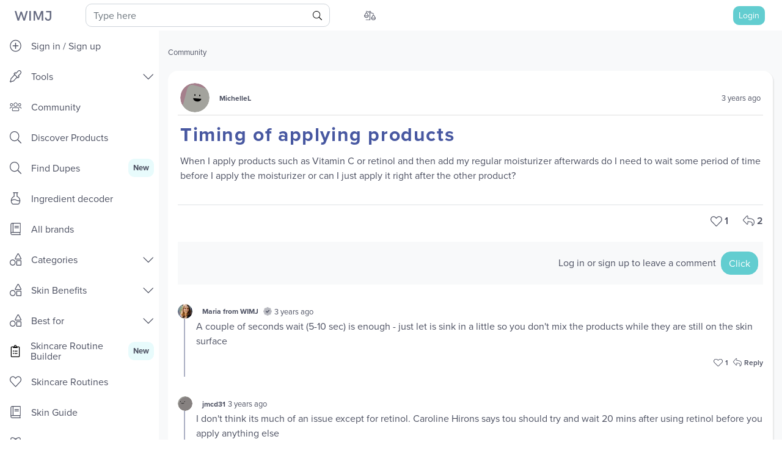

--- FILE ---
content_type: text/html; charset=utf-8
request_url: https://www.google.com/recaptcha/api2/aframe
body_size: 268
content:
<!DOCTYPE HTML><html><head><meta http-equiv="content-type" content="text/html; charset=UTF-8"></head><body><script nonce="Plq0BxykdRh804THQJS-6A">/** Anti-fraud and anti-abuse applications only. See google.com/recaptcha */ try{var clients={'sodar':'https://pagead2.googlesyndication.com/pagead/sodar?'};window.addEventListener("message",function(a){try{if(a.source===window.parent){var b=JSON.parse(a.data);var c=clients[b['id']];if(c){var d=document.createElement('img');d.src=c+b['params']+'&rc='+(localStorage.getItem("rc::a")?sessionStorage.getItem("rc::b"):"");window.document.body.appendChild(d);sessionStorage.setItem("rc::e",parseInt(sessionStorage.getItem("rc::e")||0)+1);localStorage.setItem("rc::h",'1769246441734');}}}catch(b){}});window.parent.postMessage("_grecaptcha_ready", "*");}catch(b){}</script></body></html>

--- FILE ---
content_type: application/javascript; charset=UTF-8
request_url: https://whatsinmyjar.com/_nuxt/1c88022.modern.js
body_size: 3880
content:
!function(e){function c(data){for(var c,d,n=data[0],o=data[1],l=data[2],i=0,h=[];i<n.length;i++)d=n[i],Object.prototype.hasOwnProperty.call(r,d)&&r[d]&&h.push(r[d][0]),r[d]=0;for(c in o)Object.prototype.hasOwnProperty.call(o,c)&&(e[c]=o[c]);for(v&&v(data);h.length;)h.shift()();return t.push.apply(t,l||[]),f()}function f(){for(var e,i=0;i<t.length;i++){for(var c=t[i],f=!0,d=1;d<c.length;d++){var o=c[d];0!==r[o]&&(f=!1)}f&&(t.splice(i--,1),e=n(n.s=c[0]))}return e}var d={},r={405:0},t=[];function n(c){if(d[c])return d[c].exports;var f=d[c]={i:c,l:!1,exports:{}};return e[c].call(f.exports,f,f.exports,n),f.l=!0,f.exports}n.e=function(e){var c=[],f=r[e];if(0!==f)if(f)c.push(f[2]);else{var d=new Promise((function(c,d){f=r[e]=[c,d]}));c.push(f[2]=d);var t,script=document.createElement("script");script.charset="utf-8",script.timeout=120,n.nc&&script.setAttribute("nonce",n.nc),script.src=function(e){return n.p+""+{0:"7d3de4a",1:"943d572",2:"ca1354e",3:"8eaca07",4:"eb18e49",5:"f3b62bf",6:"c06cb36",7:"544fca4",8:"62790ba",9:"aad817c",10:"3a7d21f",11:"ecae85e",12:"d3d5292",13:"ed9a4f9",14:"3c22a32",15:"84bd751",16:"7956c3d",17:"f98a5f8",18:"32fa2e8",19:"a662d73",20:"cb637b3",21:"6c77786",22:"c30a0f2",23:"3575de7",24:"31c3f9f",25:"f957e06",26:"2d36be6",27:"7ec58bd",28:"b98958f",29:"1c3ca2f",30:"3a45ac5",31:"d588d3a",32:"7ff38aa",33:"b8a979f",34:"ede9fef",35:"f377495",36:"8f7de23",37:"b33e425",38:"c811ebf",39:"9f9027e",42:"f6bb878",43:"a911bdf",44:"d1cd1da",45:"5f7adbe",46:"d12405a",47:"7c36224",48:"2b100a0",49:"f05fcc5",50:"6d74ca0",51:"217a041",52:"431cded",53:"feffb8a",54:"9e1eb8c",55:"5ef49c7",56:"0db356e",57:"bae4b55",58:"66b6ed9",59:"99f1776",60:"0ce8130",61:"6bd34b0",62:"8b47a62",63:"151bc2f",64:"290b61a",65:"4e9e617",66:"6f0bf1a",67:"2fdd828",68:"78f207d",69:"8fd4322",70:"d8db3b8",71:"818d28e",72:"228889c",73:"88bc7c8",74:"866de0e",75:"45dbe3c",76:"a8dd0bf",77:"85e8dd8",78:"b0482ca",79:"fd0add8",80:"bc7e930",81:"6db5997",82:"95f936c",83:"a022582",84:"9e447bc",85:"c62f7ba",86:"18ba884",87:"78d9f5f",88:"0e11ae2",89:"ef8cf22",90:"91d00d9",91:"ca075f0",92:"a3e7cb2",93:"b6c1915",94:"6c1c17a",95:"50a01ce",96:"dc67cf5",97:"3a1e09c",98:"43b5c33",99:"9b64243",100:"7460268",101:"489030e",102:"0e25f1d",103:"54ee1b5",104:"65da583",105:"e8c3c66",106:"add72a3",107:"7acbeb7",108:"9df5e27",109:"425aa87",110:"68913da",111:"252e96e",112:"7709e33",113:"4fdbf19",114:"92db597",115:"86b971f",116:"2c17cb8",117:"dabd457",118:"f586c44",119:"485243f",120:"64d101a",121:"21ddb3a",122:"77e6598",123:"d9c4c8b",124:"245c410",125:"91c64ec",126:"cc689e6",127:"463db61",128:"fd77ade",129:"c3eb34d",130:"c0efa40",131:"5947132",132:"807265d",133:"0b5cbbe",134:"103b25c",135:"499fa08",136:"7219ded",137:"518c108",138:"2dd2e4f",139:"3877070",140:"b8c0958",141:"5f67f42",142:"9cf5e5b",143:"6844cb2",144:"ee23ae4",145:"920418a",146:"0dcda56",147:"a472ce8",148:"9caba93",149:"8248faf",150:"2a5f009",151:"0512b15",152:"ea86102",153:"5f7b86d",154:"d1f9000",155:"3c86283",156:"66e7cc0",157:"0afec76",158:"f011d7a",159:"f201a9a",160:"c950543",161:"a331f77",162:"115c077",163:"7a44b1b",164:"f63c1e3",165:"8e44d88",166:"d6bdb0e",167:"5464d5c",168:"db14301",169:"09ab72e",170:"dd1f3e1",171:"a528f1d",172:"1867a52",173:"35fcb25",174:"1595a60",175:"e6e2a8c",176:"879031f",177:"46479fd",178:"7d91052",179:"b5ec4f9",180:"62e78d7",181:"01c05c7",182:"fb755c7",183:"4d75542",184:"2193ad2",185:"d967db7",186:"f7631b4",187:"a924fe8",188:"cafe13a",189:"89182dc",190:"554dbc8",191:"ce8f8d1",192:"c7db1a3",193:"63087f6",194:"173a899",195:"d4412b8",196:"a2a3af4",197:"33bf51b",198:"1d4452d",199:"ff6d798",200:"d54a285",201:"91c6994",202:"f0a83de",203:"f06bc6a",204:"d18614f",205:"c6fa9cd",206:"4778c39",207:"ce15c22",208:"318d0e2",209:"b723b90",210:"ec0bcd9",211:"4962a8f",212:"89c42a6",213:"dab4675",214:"10e47bc",215:"fae1e47",216:"1bf56d4",217:"2c65251",218:"5046ce2",219:"4c51708",220:"1a720e2",221:"1c27e84",222:"4a17b48",223:"142df0e",224:"3327e61",225:"9917259",226:"f172531",227:"5dce24c",228:"f0ffb9e",229:"00dfb2c",230:"836cc97",231:"ae18d6a",232:"6ab8f03",233:"e2c908b",234:"417291a",235:"d777af6",236:"a376ce4",237:"c3d2513",238:"d974128",239:"fca4991",240:"83e94d7",241:"4a1d66f",242:"feacfea",243:"75197cf",244:"9105233",245:"f3007df",246:"0d77a8d",247:"d32d38b",248:"00598fd",249:"acc79df",250:"461fac8",251:"b5aae85",252:"618aa16",253:"4ee8b77",254:"bc321cf",255:"394038d",256:"78c1beb",257:"21c2859",258:"94adb4f",259:"3493f62",260:"c9dd51a",261:"d63a380",262:"23a3188",263:"e24bc51",264:"fca3209",265:"1a1289d",266:"e260d6b",267:"3131bea",268:"c03b3d0",269:"6ee3386",270:"44555fd",271:"5d2e319",272:"3d05c73",273:"f9fef8a",274:"f3b6722",275:"c094e9d",276:"1651b22",277:"051fcc3",278:"d92d542",279:"3b1e823",280:"aee381c",281:"acc28ae",282:"203b54a",283:"e96ad31",284:"10dfeca",285:"94e091a",286:"34dfa13",287:"e7d585c",288:"ae7d775",289:"a79d6b0",290:"e97943b",291:"c3667ba",292:"72ee814",293:"f129e57",294:"81d75bb",295:"3cb7cde",296:"491ed80",297:"fb90c23",298:"7ce5e85",299:"e57c8b6",300:"3ab72c5",301:"4ad9c17",302:"d7bc445",303:"c4c217c",304:"5a5ea98",305:"03af313",306:"2765206",307:"51fccd0",308:"a7db351",309:"bfddc9e",310:"f104fec",311:"a28d656",312:"89292f5",313:"79e720c",314:"e08887e",315:"2ba7a01",316:"325145e",317:"7c50520",318:"c27300b",319:"9d432fb",320:"5bf99af",321:"819f579",322:"c1c1330",323:"f2f7c38",324:"e0ee0cf",325:"5501637",326:"8c4226b",327:"6cd19f0",328:"b8e2419",329:"c20681b",330:"d6e0776",331:"b0d6c5c",332:"ac197d6",333:"29423a0",334:"870dc25",335:"a176df0",336:"f7c555d",337:"0ea1eba",338:"d784a6b",339:"7d7cc61",340:"35b5ee0",341:"738662e",342:"40b8a5c",343:"cb041e4",344:"83384b3",345:"94e2aad",346:"e0041c7",347:"898a18f",348:"2429e2b",349:"9388f8b",350:"11f6e34",351:"45d072f",352:"66e1b92",353:"f02d289",354:"26f6757",355:"50cf26c",356:"c58a152",357:"75530e5",358:"51c12fa",359:"2a3d54a",360:"3714ec2",361:"c68438d",362:"22136c9",363:"0451080",364:"396860e",365:"5e36dfc",366:"5b22a26",367:"12f0e86",368:"fa248ff",369:"0f8e15b",370:"e24075f",371:"d6484b2",372:"881a64f",373:"c804d27",374:"dbacf55",375:"b1210a7",376:"9144b0b",377:"3b82c6e",378:"52f26cb",379:"7581ed1",380:"4b701e4",381:"9e8a7ff",382:"4d97a8c",383:"7426648",384:"52d5d82",385:"5059c96",386:"a7054f1",387:"522eddc",388:"6f7c028",389:"44f7d15",390:"661f337",391:"9d18a6a",392:"914ad67",393:"1144e26",394:"9afd45f",395:"6e9aa2f",396:"be7978c",397:"4078417",398:"2ef57da",399:"c788086",400:"86f01a3",401:"a10d3c2",402:"31cd1f6",403:"9089e8b",404:"ca27c7c",407:"0a7f756",408:"d346a20",409:"9e657fe",410:"b6dcb73",411:"f04e1ca",412:"1e2ac9f",413:"8f05f47",414:"80d2e62",415:"40c2af2",416:"705ef0b",417:"fb27c8b",418:"773b514",419:"ee764d4",420:"b20ccc1",421:"d2c5744",422:"767d808"}[e]+".modern.js"}(e);var o=new Error;t=function(c){script.onerror=script.onload=null,clearTimeout(l);var f=r[e];if(0!==f){if(f){var d=c&&("load"===c.type?"missing":c.type),t=c&&c.target&&c.target.src;o.message="Loading chunk "+e+" failed.\n("+d+": "+t+")",o.name="ChunkLoadError",o.type=d,o.request=t,f[1](o)}r[e]=void 0}};var l=setTimeout((function(){t({type:"timeout",target:script})}),12e4);script.onerror=script.onload=t,document.head.appendChild(script)}return Promise.all(c)},n.m=e,n.c=d,n.d=function(e,c,f){n.o(e,c)||Object.defineProperty(e,c,{enumerable:!0,get:f})},n.r=function(e){"undefined"!=typeof Symbol&&Symbol.toStringTag&&Object.defineProperty(e,Symbol.toStringTag,{value:"Module"}),Object.defineProperty(e,"__esModule",{value:!0})},n.t=function(e,c){if(1&c&&(e=n(e)),8&c)return e;if(4&c&&"object"==typeof e&&e&&e.__esModule)return e;var f=Object.create(null);if(n.r(f),Object.defineProperty(f,"default",{enumerable:!0,value:e}),2&c&&"string"!=typeof e)for(var d in e)n.d(f,d,function(c){return e[c]}.bind(null,d));return f},n.n=function(e){var c=e&&e.__esModule?function(){return e.default}:function(){return e};return n.d(c,"a",c),c},n.o=function(object,e){return Object.prototype.hasOwnProperty.call(object,e)},n.p="/_nuxt/",n.oe=function(e){throw console.error(e),e};var o=window.webpackJsonp=window.webpackJsonp||[],l=o.push.bind(o);o.push=c,o=o.slice();for(var i=0;i<o.length;i++)c(o[i]);var v=l;f()}([]);
//# sourceMappingURL=1c88022.modern.js.map

--- FILE ---
content_type: application/javascript; charset=UTF-8
request_url: https://whatsinmyjar.com/_nuxt/ca27c7c.modern.js
body_size: 26390
content:
(window.webpackJsonp=window.webpackJsonp||[]).push([[404,9,22,29,30,60,65,72,78,101,104,108,118,121,122,123,124,158,163,219,242,243,253,307,322],{1033:function(e,t,n){"use strict";n(918)},1034:function(e,t,n){var r=n(48)(!1);r.push([e.i,".action-url[data-v-4dbb9a0b]{margin:1rem 0;flex:0 0 25%}.break[data-v-4dbb9a0b]{flex-basis:100%}",""]),e.exports=r},1105:function(e,t,n){"use strict";n.r(t);var r=n(5),o=n(712),l=n(76),d=Object(r.b)({name:"UserViewSkincareFocus",components:{faEdit:o.a},props:{user:{type:Object,required:!0},editable:{type:Boolean,default:!1}},setup:e=>({skincareFocus:Object(r.a)((()=>"user_skincare_goals"in e.user?e.user.user_skincare_goals.map((e=>e.marketing_claim.goal_name)).join(", "):e.user.skincare_goals)),openModal:function(){Object(l.c)("user-skin-concerns-input")}})}),c=n(13),component=Object(c.a)(d,(function(){var e=this,t=e.$createElement,n=e._self._c||t;return n("div",[n("div",{staticClass:"text-muted font-size-n1"},[e._v("Skincare focus:")]),e._v(" "),""!==e.skincareFocus?n("span",{staticClass:"text-fancy-link font-weight-600"},[e._v(e._s(e.skincareFocus))]):n("span",[e._v("None added yet")]),e._v(" "),e.editable?n("span",{on:{click:e.openModal}},[n("faEdit")],1):e._e()])}),[],!1,null,"37670c47",null);t.default=component.exports},1109:function(e,t,n){"use strict";n.r(t);var r=n(14),o=(n(20),n(23),n(5)),l=n(119),d=(n(53),n(742),n(642),n(755));function c(object,e){var t=Object.keys(object);if(Object.getOwnPropertySymbols){var n=Object.getOwnPropertySymbols(object);e&&(n=n.filter((function(e){return Object.getOwnPropertyDescriptor(object,e).enumerable}))),t.push.apply(t,n)}return t}function f(e){for(var i=1;i<arguments.length;i++){var source=null!=arguments[i]?arguments[i]:{};i%2?c(Object(source),!0).forEach((function(t){Object(r.a)(e,t,source[t])})):Object.getOwnPropertyDescriptors?Object.defineProperties(e,Object.getOwnPropertyDescriptors(source)):c(Object(source)).forEach((function(t){Object.defineProperty(e,t,Object.getOwnPropertyDescriptor(source,t))}))}return e}var m={name:"SkincareRoutinesListRoutines",props:{userId:{type:Number,default:void 0},publicView:{type:Boolean,default:!1},limit:{type:Number,default:2}},setup(e){var t=Object(o.z)(),n=Object(o.q)(1),r=e.limit,c=Object(o.a)((()=>(n.value-1)*r)),m={userId:e.userId||t.state.user.id,limit:r,offset:c.value},v=e.publicView?d.e:d.f,{result:h,loading:_,refetch:y,fetchMore:x}=Object(l.d)(v,m),w=Object(l.e)(h),k=Object(o.q)(!1),j=Object(o.q)(!1);return{skincareRoutines:w,routinesLoading:_,loadMore:function(){n.value+=1,x({query:v,variables:{userId:e.userId||t.state.user.id,limit:r,offset:c.value},updateQuery:(e,t)=>{var{fetchMoreResult:n}=t;return 0===n.wimj_users_skincare_routines.length?(j.value=!0,k.value=!1,e):(k.value=!1,f(f({},e),{},{wimj_users_skincare_routines:[...e.wimj_users_skincare_routines,...n.wimj_users_skincare_routines]}))}})},loadingMore:k,feedEnd:j}}},v=(n(1033),n(13)),component=Object(v.a)(m,(function(){var e=this,t=e.$createElement,n=e._self._c||t;return!e.routinesLoading&&e.skincareRoutines&&e.skincareRoutines.length>0?n("div",[e._l(e.skincareRoutines,(function(t,r){return n("div",{key:t.id,staticClass:"mb-5 mt-4"},[n("div",{staticClass:"d-flex justify-content-between flex-wrap card p-3"},[e.publicView?e._e():n("skincare-routine-set-usage",{attrs:{routine:t}}),e._v(" "),n("skincare-routines-render-routine",{attrs:{compact:!0,mode:"view",routine:t}}),e._v(" "),e.publicView?e._e():n("skincare-routines-action-bar",{staticClass:"d-flex mt-4 py-3 rounded-borders-2 text-black overflow-x-scroll bg-grey-3",attrs:{"icon-classes":"font-size-n1 align-items-center d-flex  flex-column justify-content-center text-center",routine:t}})],1)])})),e._v(" "),n("button",{staticClass:"btn btn-primary",on:{click:e.loadMore}},[e._v("Load More")]),e._v(" "),e.loadingMore?n("loading",{attrs:{hexagon:!0}}):e._e(),e._v(" "),e.feedEnd?n("div",[e._v("No more routines to load")]):e._e()],2):e.skincareRoutines&&0===e.skincareRoutines.length?n("div",[e._v("\n  No routines have been added so far\n")]):n("div",[n("loading")],1)}),[],!1,null,"4dbb9a0b",null);t.default=component.exports;installComponents(component,{SkincareRoutineSetUsage:n(983).default,SkincareRoutinesRenderRoutine:n(664).default,SkincareRoutinesActionBar:n(936).default,Loading:n(612).default})},1781:function(e,t,n){"use strict";n.r(t);var r,o=n(91),l=n(5),d=n(119),c=n(64),f=n(192),m=Object(l.b)({setup(e){var t=Object(l.x)(),{result:n,loading:m}=Object(d.d)(Object(c.b)(r||(r=Object(o.a)(["\n        query user_public($id: bigint!) {\n          wimj_users_public(where: { id: { _eq: $id } }) {\n            ...UserPublicFragment\n          }\n        }\n        ","\n      "])),f.a),{id:t.value.params.user_id});return{user:Object(d.e)(n,void 0,(data=>data.wimj_users_public[0])),loading:m}},head:{meta:[{name:"robots",content:"noindex"}]}}),v=n(13),component=Object(v.a)(m,(function(){var e=this,t=e.$createElement,n=e._self._c||t;return n("div",{staticClass:"bg-grey pt-4"},[n("div",{staticClass:"page-container container"},[e.$auth.loggedIn?[e.user&&!e.loading?[n("div",{staticClass:"d-flex"},[n("user-avatar",{staticClass:"d-inline-flex",attrs:{user:e.user,size:"3rem"}})],1),e._v(" "),e.user.is_brand?n("div",{staticClass:"text-right font-italic"},[e._v("\n          Brand account\n        ")]):e._e(),e._v(" "),n("div",{staticClass:"my-3"},[n("h5",{staticClass:"mb-1"},[e._v("Bio")]),e._v(" "),e.user.profile_bio?n("div",{domProps:{innerHTML:e._s(e.user.profile_bio)}}):e._e()]),e._v(" "),n("user-view-skincare-focus",{staticClass:"my-3",attrs:{user:e.user}}),e._v(" "),n("div",{staticClass:"mt-5"},[n("h4",[e._v("Reviews")]),e._v(" "),n("post-feed",{attrs:{"user-mode":"","load-more":!1,"manual-load-more":!0,truncate:!0,"page-size":3,"entity-type":"product_reviews","user-id":parseInt(e.$route.params.user_id)}},[e._v("\n            No reviews yet.\n          ")]),e._v(" "),n("h4",{staticClass:"mt-5 my-4"},[e._v("Posts")]),e._v(" "),n("post-feed",{attrs:{"user-mode":"","load-more":!1,"manual-load-more":!0,truncate:!0,"page-size":3,"user-id":parseInt(e.$route.params.user_id)}}),e._v(" "),n("h4",[e._v("Routines")]),e._v(" "),n("skincare-routines-list-routines",{attrs:{"public-view":!0,"user-id":parseInt(e.$route.params.user_id)}})],1)]:n("div",[n("loading")],1)]:[n("h1",[e._v("Please login to see a users profile")])]],2)])}),[],!1,null,"6731ec3a",null);t.default=component.exports;installComponents(component,{UserAvatar:n(422).default,UserViewSkincareFocus:n(1105).default,PostFeed:n(978).default,SkincareRoutinesListRoutines:n(1109).default,Loading:n(612).default})},612:function(e,t,n){"use strict";n.r(t);var r={name:"Loading",props:{text:{type:[String,Boolean],default:()=>!1},hexagon:{type:Boolean,default:!1},inline:{type:[Boolean],default:()=>!1},small:{type:[Boolean],default:()=>!1}}},o=(n(615),n(13)),component=Object(o.a)(r,(function(){var e=this,t=e.$createElement,n=e._self._c||t;return n("div",{class:{loading:!e.inline,"d-inline-block":e.inline}},[e.hexagon?n("div",{staticClass:"loading_text"},[e._m(0)]):n("div",{staticClass:"loading_text"},[n("div",{class:["spinner-border",{"spinner-border-sm":e.small}],attrs:{role:"status"}},[n("span",{staticClass:"sr-only"},[e._v("Loading...")])])]),e._v(" "),e.text?n("div",{staticClass:"loading_text mt-3"},[e._v(e._s(e.text))]):e._e()])}),[function(){var e=this,t=e.$createElement,n=e._self._c||t;return n("div",{staticClass:"loader1"},[n("div",{staticClass:"spinner1"},[n("div",{staticClass:"container-A"},[n("div",{staticClass:"hex0"}),e._v(" "),n("div",{staticClass:"hex120"}),e._v(" "),n("div",{staticClass:"hex240"}),e._v(" "),n("div",{staticClass:"spinner1"},[n("div",{staticClass:"container-A"},[n("div",{staticClass:"hex0"}),e._v(" "),n("div",{staticClass:"hex120"}),e._v(" "),n("div",{staticClass:"hex240"}),e._v(" "),n("div",{staticClass:"spinner1"},[n("div",{staticClass:"container-A"},[n("div",{staticClass:"hex0"}),e._v(" "),n("div",{staticClass:"hex120"}),e._v(" "),n("div",{staticClass:"hex240"})])])])])])])])}],!1,null,"f393f6a4",null);t.default=component.exports},614:function(e,t,n){var content=n(616);content.__esModule&&(content=content.default),"string"==typeof content&&(content=[[e.i,content,""]]),content.locals&&(e.exports=content.locals);(0,n(49).default)("18ab59e1",content,!0,{sourceMap:!1})},615:function(e,t,n){"use strict";n(614)},616:function(e,t,n){var r=n(48)(!1);r.push([e.i,".loading[data-v-f393f6a4]{height:100%;width:100%;text-align:center;vertical-align:middle;margin-left:auto;margin-right:auto}.loading_text[data-v-f393f6a4]{display:block;margin:auto;position:relative;top:50%;text-align:center}.d-inline-block .loading_text[data-v-f393f6a4]{top:auto;position:static}.loader1[data-v-f393f6a4]{box-sizing:border-box;width:100px;height:100px;position:relative;left:50%;transform:translateX(-50px)}.container-A[data-v-f393f6a4]{position:absolute;width:75%;height:75%;left:12.5%;top:12.5%}.container-B[data-v-f393f6a4],.spinner1[data-v-f393f6a4],.spinner2[data-v-f393f6a4],.spinner3[data-v-f393f6a4]{position:absolute;width:100%;height:100%;left:0;top:0}.spinner1[data-v-f393f6a4]{-webkit-animation:rotation0-data-v-f393f6a4 4s linear infinite,resize1-data-v-f393f6a4 4s linear infinite;animation:rotation0-data-v-f393f6a4 4s linear infinite,resize1-data-v-f393f6a4 4s linear infinite}.hex0[data-v-f393f6a4],.hex120[data-v-f393f6a4],.hex240[data-v-f393f6a4]{position:absolute;box-sizing:border-box;width:100%;height:57.74%;left:0;top:21.13%;border-left:2px solid #4d5162;border-right:2px solid #4d5162}.hex0[data-v-f393f6a4]{-webkit-animation:rotation0-data-v-f393f6a4 4s linear infinite;animation:rotation0-data-v-f393f6a4 4s linear infinite}.hex120[data-v-f393f6a4]{transform:rotate(120deg);-webkit-animation:rotation120-data-v-f393f6a4 4s linear infinite;animation:rotation120-data-v-f393f6a4 4s linear infinite}.hex240[data-v-f393f6a4]{transform:rotate(240deg);-webkit-animation:rotation240-data-v-f393f6a4 4s linear infinite;animation:rotation240-data-v-f393f6a4 4s linear infinite}@-webkit-keyframes rotation0-data-v-f393f6a4{0%{transform:rotate(0deg)}to{transform:rotate(1turn)}}@keyframes rotation0-data-v-f393f6a4{0%{transform:rotate(0deg)}to{transform:rotate(1turn)}}@-webkit-keyframes rotation120-data-v-f393f6a4{0%{transform:rotate(120deg)}to{transform:rotate(480deg)}}@keyframes rotation120-data-v-f393f6a4{0%{transform:rotate(120deg)}to{transform:rotate(480deg)}}@-webkit-keyframes rotation240-data-v-f393f6a4{0%{transform:rotate(240deg)}to{transform:rotate(600deg)}}@keyframes rotation240-data-v-f393f6a4{0%{transform:rotate(240deg)}to{transform:rotate(600deg)}}@-webkit-keyframes resize1-data-v-f393f6a4{0%,50%,to{width:100%;height:100%;left:0;top:0}25%,75%{width:120%;height:120%;left:-10%;top:-10%}12.5%,37.5%,62.5%,87.5%{width:70%;height:70%;left:15%;top:15%}}@keyframes resize1-data-v-f393f6a4{0%,50%,to{width:100%;height:100%;left:0;top:0}25%,75%{width:120%;height:120%;left:-10%;top:-10%}12.5%,37.5%,62.5%,87.5%{width:70%;height:70%;left:15%;top:15%}}@-webkit-keyframes resize2-data-v-f393f6a4{0%,33.33%,66.66%,to{width:100%;height:100%;left:0;top:0}16.66%,49.99%,83.333%{width:70%;height:70%;left:15%;top:15%}}@keyframes resize2-data-v-f393f6a4{0%,33.33%,66.66%,to{width:100%;height:100%;left:0;top:0}16.66%,49.99%,83.333%{width:70%;height:70%;left:15%;top:15%}}@-webkit-keyframes resize3-data-v-f393f6a4{0%,16.66%,33.33%,50%,66.66%,83.33%,to{width:100%;height:100%;top:0;left:0}2.77%,19.44%,36.11%,52.77%,69.44%,86.11%{width:93.5%;height:93.5%;top:3.25%;left:3.25%}5.55%,22.22%,38.88%,55.55%,72.22%,88.88%{width:84.4%;height:84.4%;top:7.8%;left:7.8%}8.33%,25%,41.66%,58.33%,75%,91.66%{width:73.2%;height:73.2%;top:13.4%;left:13.4%}11.11%,27.77%,44.44%,61.11%,77.77%,94.44%{width:84.4%;height:84.4%;top:7.8%;left:7.8%}13.88%,30.55%,47.22%,63.88%,80.55%,97.22%{width:93.5%;height:93.5%;top:3.25%;left:3.25%}}@keyframes resize3-data-v-f393f6a4{0%,16.66%,33.33%,50%,66.66%,83.33%,to{width:100%;height:100%;top:0;left:0}2.77%,19.44%,36.11%,52.77%,69.44%,86.11%{width:93.5%;height:93.5%;top:3.25%;left:3.25%}5.55%,22.22%,38.88%,55.55%,72.22%,88.88%{width:84.4%;height:84.4%;top:7.8%;left:7.8%}8.33%,25%,41.66%,58.33%,75%,91.66%{width:73.2%;height:73.2%;top:13.4%;left:13.4%}11.11%,27.77%,44.44%,61.11%,77.77%,94.44%{width:84.4%;height:84.4%;top:7.8%;left:7.8%}13.88%,30.55%,47.22%,63.88%,80.55%,97.22%{width:93.5%;height:93.5%;top:3.25%;left:3.25%}}",""]),e.exports=r},617:function(e,t,n){"use strict";n.d(t,"a",(function(){return d}));var r,o=n(91),l=n(64),d=Object(l.b)(r||(r=Object(o.a)(["\n  fragment EntityFragment on wimj_entities {\n    id\n    liked\n    user_id\n    user_public {\n      id\n      nickname\n      avatar\n      is_brand\n    }\n    entity_type\n    statistics {\n      id\n      likes\n      comments\n    }\n    user_images {\n      id\n      url\n      foreign_entity_id\n      user_id\n    }\n    entity_tags {\n      tag {\n        id\n        tag\n        slug\n        joined\n      }\n      tag_id\n    }\n    entity_products {\n      id\n      entity_id\n      product_id\n      product {\n        id\n        slug\n        name\n        brand\n        product_picture\n      }\n    }\n    entity_ingredients {\n      ingredient {\n        name\n        slug\n      }\n    }\n  }\n"])))},619:function(e,t,n){"use strict";n.r(t);var r={render:function(){var e=this.$createElement,t=this._self._c||e;return t("svg",{attrs:{height:"1.2em",width:"1.2em",xmlns:"http://www.w3.org/2000/svg",fill:"currentColor",viewBox:"0 0 46 69","xmlns:v":"https://vecta.io/nano"}},[t("path",{attrs:{d:"M37.629 26.417c-1.872-1.616-3.659-3.348-5.138-5.361C24.081 9.608 28.438 0 28.438 0 12.825 6.848 9.269 17.718 9.1 25.812l.008.086s.141 4.792 2.226 9.989c.666 1.658-.425 3.521-2.128 3.779-1.185.18-2.334-.48-2.835-1.617-.896-2.033-2.079-5.267-1.739-7.548C2.061 34.064.395 38.427.059 43.27-.767 55.214 7.166 66.138 18.396 68.512c13.161 2.783 25.623-6.646 27.394-20.33 1.106-8.548-2.234-16.649-8.161-21.765z"}})])},name:"w-irritancy-icon"},o={name:"ProductRenderIrritancyIcon",functional:!0,props:{height:{type:Number,required:!0},width:{type:Number,required:!0},lazy:{type:Boolean,default:!0},irritancy:{type:Number,required:!0}},render(e,t){var n={1:"text-green",2:"text-orange",3:"text-danger"}[t.props.irritancy];return e(r,{attrs:{class:n},style:"height:"+t.props.height+"px;width:"+t.props.width+"px;"})}},l=n(13),component=Object(l.a)(o,undefined,undefined,!1,null,"04bee490",null);t.default=component.exports},620:function(e,t,n){var content=n(641);content.__esModule&&(content=content.default),"string"==typeof content&&(content=[[e.i,content,""]]),content.locals&&(e.exports=content.locals);(0,n(49).default)("107f9842",content,!0,{sourceMap:!1})},621:function(e,t,n){(function(e,n){var r,o=1/0,l=NaN,d=/^\s+|\s+$/g,c=/\w*$/,f=/^[-+]0x[0-9a-f]+$/i,m=/^0b[01]+$/i,v=/^0o[0-7]+$/i,h="\\u0300-\\u036f\\ufe20-\\ufe23",_="[\\ud800-\\udfff]",y="["+h+"\\u20d0-\\u20f0]",x="\\ud83c[\\udffb-\\udfff]",w="[^\\ud800-\\udfff]",k="(?:\\ud83c[\\udde6-\\uddff]){2}",j="[\\ud800-\\udbff][\\udc00-\\udfff]",C="(?:"+y+"|"+x+")"+"?",O="[\\ufe0e\\ufe0f]?",$=O+C+("(?:\\u200d(?:"+[w,k,j].join("|")+")"+O+C+")*"),I="(?:"+[w+y+"?",y,k,j,_].join("|")+")",E=RegExp(x+"(?="+x+")|"+I+$,"g"),R=RegExp("[\\u200d\\ud800-\\udfff\\u0300-\\u036f\\ufe20-\\ufe23\\u20d0-\\u20f0\\ufe0e\\ufe0f]"),z=parseInt,M="object"==typeof e&&e&&e.Object===Object&&e,S="object"==typeof self&&self&&self.Object===Object&&self,P=M||S||Function("return this")(),T=t&&!t.nodeType&&t,F=T&&"object"==typeof n&&n&&!n.nodeType&&n,L=F&&F.exports===T&&M.process,A=function(){try{return L&&L.binding("util")}catch(e){}}(),B=A&&A.isRegExp,N=(r="length",function(object){return null==object?void 0:object[r]});function D(e){return R.test(e)}function V(e){return D(e)?function(e){var t=E.lastIndex=0;for(;E.test(e);)t++;return t}(e):N(e)}function H(e){return D(e)?function(e){return e.match(E)||[]}(e):function(e){return e.split("")}(e)}var U=Object.prototype.toString,W=P.Symbol,K=W?W.prototype:void 0,Q=K?K.toString:void 0;function G(e){if("string"==typeof e)return e;if(ee(e))return Q?Q.call(e):"";var t=e+"";return"0"==t&&1/e==-1/0?"-0":t}function Y(e,t,n){var r=e.length;return n=void 0===n?r:n,!t&&n>=r?e:function(e,t,n){var r=-1,o=e.length;t<0&&(t=-t>o?0:o+t),(n=n>o?o:n)<0&&(n+=o),o=t>n?0:n-t>>>0,t>>>=0;for(var l=Array(o);++r<o;)l[r]=e[r+t];return l}(e,t,n)}function J(e){var t=typeof e;return!!e&&("object"==t||"function"==t)}var X,Z=B?(X=B,function(e){return X(e)}):function(e){return J(e)&&"[object RegExp]"==U.call(e)};function ee(e){return"symbol"==typeof e||function(e){return!!e&&"object"==typeof e}(e)&&"[object Symbol]"==U.call(e)}function te(e){return e?(e=function(e){if("number"==typeof e)return e;if(ee(e))return l;if(J(e)){var t="function"==typeof e.valueOf?e.valueOf():e;e=J(t)?t+"":t}if("string"!=typeof e)return 0===e?e:+e;e=e.replace(d,"");var n=m.test(e);return n||v.test(e)?z(e.slice(2),n?2:8):f.test(e)?l:+e}(e))===o||e===-1/0?17976931348623157e292*(e<0?-1:1):e==e?e:0:0===e?e:0}function ne(e){return null==e?"":G(e)}n.exports=function(e,t){var n=30,r="...";if(J(t)){var o="separator"in t?t.separator:o;n="length"in t?function(e){var t=te(e),n=t%1;return t==t?n?t-n:t:0}(t.length):n,r="omission"in t?G(t.omission):r}var l=(e=ne(e)).length;if(D(e)){var d=H(e);l=d.length}if(n>=l)return e;var f=n-V(r);if(f<1)return r;var m=d?Y(d,0,f).join(""):e.slice(0,f);if(void 0===o)return m+r;if(d&&(f+=m.length-f),Z(o)){if(e.slice(f).search(o)){var v,h=m;for(o.global||(o=RegExp(o.source,ne(c.exec(o))+"g")),o.lastIndex=0;v=o.exec(h);)var _=v.index;m=m.slice(0,void 0===_?f:_)}}else if(e.indexOf(G(o),f)!=f){var y=m.lastIndexOf(o);y>-1&&(m=m.slice(0,y))}return m+r}}).call(this,n(40),n(423)(e))},624:function(e,t,n){var content=n(654);content.__esModule&&(content=content.default),"string"==typeof content&&(content=[[e.i,content,""]]),content.locals&&(e.exports=content.locals);(0,n(49).default)("72d4257c",content,!0,{sourceMap:!1})},626:function(e,t,n){"use strict";n.r(t);var r,o,l=n(91),d=n(5),c=n(119),f=n(64),m=n(281),v={render:function(){var e=this.$createElement,t=this._self._c||e;return t("svg",{staticClass:"svg-inline--fa fa-heart fa-w-16",attrs:{height:"1.2em",width:"1.2em","aria-hidden":"true",focusable:"false","data-prefix":"fas","data-icon":"heart",role:"img",xmlns:"http://www.w3.org/2000/svg",viewBox:"0 0 512 512"}},[t("path",{attrs:{fill:"currentColor",d:"M462.3 62.6C407.5 15.9 326 24.3 275.7 76.2L256 96.5l-19.7-20.3C186.1 24.3 104.5 15.9 49.7 62.6c-62.8 53.6-66.1 149.8-9.9 207.9l193.5 199.8c12.5 12.9 32.8 12.9 45.3 0l193.5-199.8c56.3-58.1 53-154.3-9.8-207.9z"}})])},name:"fa-light-heart-solid"},h=n(76),_=Object(d.b)({name:"LikeEntity",components:{faHeart:m.a,fasHeart:v},props:{iconSize:{type:String,default:()=>"2x"},entity:{type:Object,required:!0}},setup(e){var t=Object(d.z)(),{mutate:n,loading:m}=Object(c.b)(Object(f.b)(r||(r=Object(l.a)(["\n        mutation LikeEntity($entityId: Int!, $userId: Int!) {\n          insert_wimj_liked_entities_one(\n            object: { entity_id: $entityId, user_id: $userId }\n          ) {\n            entity_id\n            user_id\n            entity {\n              id\n              liked\n              statistics {\n                id\n                likes\n                comments\n              }\n            }\n          }\n        }\n      "]))),{optimisticResponse:()=>({insert_wimj_liked_entities_one:{__typename:"wimj_liked_entities",user_id:t.state.user.id,entity_id:e.entity.id,entity:{__typename:"wimj_entities",id:e.entity.id,liked:!0,statistics:{id:e.entity.id,likes:e.entity.statistics.likes+1,comments:e.entity.statistics.comments,__typename:"wimj_entities_statistics"}}}})}),{mutate:v,loading:_}=Object(c.b)(Object(f.b)(o||(o=Object(l.a)(["\n        mutation UnlikeEntity($entityId: Int!, $userId: Int!) {\n          delete_wimj_liked_entities_by_pk(\n            entity_id: $entityId\n            user_id: $userId\n          ) {\n            entity {\n              id\n              liked\n              statistics {\n                id\n                likes\n                comments\n              }\n            }\n            entity_id\n            user_id\n          }\n        }\n      "]))),{optimisticResponse:()=>({delete_wimj_liked_entities_by_pk:{__typename:"wimj_liked_entities",user_id:t.state.user.id,entity_id:e.entity.id,entity:{__typename:"wimj_entities",id:e.entity.id,liked:!1,statistics:{id:e.entity.id,likes:e.entity.statistics.likes-1,comments:e.entity.statistics.comments,__typename:"wimj_entities_statistics"}}}})});return{likeFunction:function(){t.state.user.id?e.entity.liked?v({entityId:e.entity.id,userId:t.state.user.id}):n({entityId:e.entity.id,userId:t.state.user.id}).then((data=>{})):Object(h.f)("You have to be loggedin to like")},loading:Object(d.a)((()=>m||_))}}}),y=n(13),component=Object(y.a)(_,(function(){var e=this,t=e.$createElement,n=e._self._c||t;return n("div",{staticClass:"pointer d-flex text-center",on:{click:e.likeFunction}},[e.loading?[n("div",[e.entity.liked?n("fasHeart",{attrs:{color:"#ce9fd1"}}):n("faHeart")],1),e._v(" "),e.entity.statistics.likes>0?n("div",{staticClass:"ml-1 align-self-center"},[e._v("\n      "+e._s(e.entity.statistics.likes)+"\n    ")]):e._e()]:[n("loading",{attrs:{inline:""}})]],2)}),[],!1,null,"0fdd7242",null);t.default=component.exports;installComponents(component,{Loading:n(612).default})},627:function(e,t,n){var content=n(656);content.__esModule&&(content=content.default),"string"==typeof content&&(content=[[e.i,content,""]]),content.locals&&(e.exports=content.locals);(0,n(49).default)("4c01182f",content,!0,{sourceMap:!1})},628:function(e,t,n){var content=n(663);content.__esModule&&(content=content.default),"string"==typeof content&&(content=[[e.i,content,""]]),content.locals&&(e.exports=content.locals);(0,n(49).default)("79921efe",content,!0,{sourceMap:!1})},629:function(e,t,n){var content=n(667);content.__esModule&&(content=content.default),"string"==typeof content&&(content=[[e.i,content,""]]),content.locals&&(e.exports=content.locals);(0,n(49).default)("1c81aa4c",content,!0,{sourceMap:!1})},630:function(e,t,n){var content=n(669);content.__esModule&&(content=content.default),"string"==typeof content&&(content=[[e.i,content,""]]),content.locals&&(e.exports=content.locals);(0,n(49).default)("b623d196",content,!0,{sourceMap:!1})},631:function(e,t,n){"use strict";n.r(t);n(90);var r=n(613),o={name:"ProductIrritancyIcon",props:{irritancy:{type:Number,required:!0},enableBorders:{type:Boolean,default:!0},scrollToElement:{type:String,default(){}}},data:()=>({borderMap:{1:"bubble-wrapper-green",2:"bubble-wrapper-peach",3:"bubble-wrapper-red"}}),computed:{overallIrritancyMapped(){return this.irritancy?this.irritancy:1},productIrritancy(){switch(this.irritancy){case 1:return"low";case 2:return"medium";case 3:return"high"}return"n/a"},borderClass(){return this.borderMap[this.overallIrritancyMapped]}},methods:{click(){this.scrollToElement&&(this.scrollToElement&&!this.scrollToElement.includes("/")?Object(r.e)(this.scrollToElement,120):this.scrollToElement.includes("/")&&this.$router.push(this.scrollToElement))}}},l=(n(668),n(13)),component=Object(l.a)(o,(function(){var e=this,t=e.$createElement,n=e._self._c||t;return e.irritancy?n("div",{staticClass:"d-flex py-2 px-2 justify-content-center",class:{borderClass:e.enableBorders},on:{click:e.click}},[n("product-render-irritancy-icon",{class:["icon img-fluid align-self-center"],attrs:{height:36,width:24,irritancy:e.irritancy,alt:"Effectiveness",lazy:!1}}),e._v(" "),n("div",{staticClass:"ml-3 d-flex flex-column align-self-center"},[n("span",{staticClass:"font-size-n1"},[e._v("IRRITANCY")]),e._v(" "),n("div",{staticClass:"font-weight-600 mt-1"},[e._v("\n      "+e._s(e.productIrritancy.toUpperCase())+"\n    ")])])],1):e._e()}),[],!1,null,"0d47757f",null);t.default=component.exports;installComponents(component,{ProductRenderIrritancyIcon:n(619).default})},632:function(e,t,n){var content=n(676);content.__esModule&&(content=content.default),"string"==typeof content&&(content=[[e.i,content,""]]),content.locals&&(e.exports=content.locals);(0,n(49).default)("eca48ee6",content,!0,{sourceMap:!1})},633:function(e,t,n){var content=n(678);content.__esModule&&(content=content.default),"string"==typeof content&&(content=[[e.i,content,""]]),content.locals&&(e.exports=content.locals);(0,n(49).default)("8ff41058",content,!0,{sourceMap:!1})},634:function(e,t,n){var content=n(680);content.__esModule&&(content=content.default),"string"==typeof content&&(content=[[e.i,content,""]]),content.locals&&(e.exports=content.locals);(0,n(49).default)("360edfb7",content,!0,{sourceMap:!1})},635:function(e,t,n){var content=n(682);content.__esModule&&(content=content.default),"string"==typeof content&&(content=[[e.i,content,""]]),content.locals&&(e.exports=content.locals);(0,n(49).default)("7b208887",content,!0,{sourceMap:!1})},636:function(e,t,n){"use strict";t.a={render:function(){var e=this.$createElement,t=this._self._c||e;return t("svg",{staticClass:"svg-inline--fa fa-reply fa-w-18",attrs:{height:"1.2em",width:"1.2em","aria-hidden":"true",focusable:"false","data-prefix":"fal","data-icon":"reply",role:"img",xmlns:"http://www.w3.org/2000/svg",viewBox:"0 0 576 512"}},[t("path",{attrs:{fill:"currentColor",d:"M11.093 251.65l175.998 184C211.81 461.494 256 444.239 256 408v-87.84c154.425 1.812 219.063 16.728 181.19 151.091-8.341 29.518 25.447 52.232 49.68 34.51C520.16 481.421 576 426.17 576 331.19c0-171.087-154.548-201.035-320-203.02V40.016c0-36.27-44.216-53.466-68.91-27.65L11.093 196.35c-14.791 15.47-14.791 39.83 0 55.3zm23.127-33.18l176-184C215.149 29.31 224 32.738 224 40v120c157.114 0 320 11.18 320 171.19 0 74.4-40 122.17-76.02 148.51C519.313 297.707 395.396 288 224 288v120c0 7.26-8.847 10.69-13.78 5.53l-176-184a7.978 7.978 0 0 1 0-11.06z"}})])},name:"fa-light-reply"}},637:function(e,t,n){"use strict";n.r(t);var r,o=n(21),l=n(91),d=n(5),c=n(119),f=n(64),m={render:function(){var e=this.$createElement,t=this._self._c||e;return t("svg",{attrs:{height:"1.2em",width:"1.2em",color:"currentColor",xmlns:"http://www.w3.org/2000/svg",viewBox:"0 0 512 512"}},[t("path",{attrs:{d:"M492.6 226.6L44.6 34.59C40.54 32.85 36.26 31.1 32.02 31.1c-8.623 0-17.1 3.499-23.3 10.05C-.4983 51.81-2.623 66.3 3.377 78.31L96 256l-92.62 177.7c-6 12.02-3.875 26.5 5.344 36.27c6.188 6.547 14.66 10.05 23.28 10.05c4.25 0 8.531-.8438 12.59-2.594L492.6 285.4c11.78-5.031 19.41-16.61 19.41-29.41C511.1 243.2 504.4 231.6 492.6 226.6zM31.98 64.03C31.99 64.01 31.96 64.04 31.98 64.03L442.7 240H123.7L31.98 64.03zM31.75 448.5L123.7 272h318.1L31.75 448.5z"}})])},name:"fa-light-paper-plane-top"},v=n(613),h=n(92),_=Object(f.b)(r||(r=Object(l.a)(["\n  mutation CreateCommentMutation(\n    $text: String!\n    $entityId: Int!\n    $emailReply: Boolean!\n    $directParentId: Int!\n  ) {\n    createComment(\n      text: $text\n      entityId: $entityId\n      directParentId: $directParentId\n      emailReply: $emailReply\n    ) {\n      commentId\n    }\n  }\n"]))),y=Object(d.b)({name:"CommentsWriteComment",components:{faPaperPlaneTop:m},props:{closeable:{type:Boolean,default:!0},comment:{type:Object,default:void 0},expanded:{type:Boolean,default:!1},entityId:{type:Number,required:!0}},setup(e,t){var n,{emit:r}=t,l=Object(d.u)(),f=Object(d.q)(!1),m=Object(d.q)(null),{mutate:y,loading:x,onError:w}=Object(c.b)(_,{refetchQueries:["GET_COMMENTS"],awaitRefetchQueries:!0});w((e=>{m.value=e.graphQLErrors.map((e=>e.message))}));var k=Object(d.q)({text:void 0,emailReply:!0,entityId:e.entityId,directParentId:(null===(n=e.comment)||void 0===n?void 0:n.id)||0});function j(){return(j=Object(o.a)((function*(){var e=yield y(k.value);if(e){var{data:data}=e,t=data.createComment.commentId;r("save","#comment-"+t),Object(v.g)("#comment-"+t).then((()=>{Object(v.e)("comment-"+t,200)})),k.value.text="",m.value=[],Object(h.h)(l,h.a.COMMENT,h.b.CREATED)}}))).apply(this,arguments)}return{mutate:y,loading:x,saveComment:function(){return j.apply(this,arguments)},commentForm:k,focus:f,errors:m}}}),x=y,w=(n(679),n(13)),component=Object(w.a)(x,(function(){var e=this,t=e.$createElement,n=e._self._c||t;return n("div",[e.$auth.loggedIn?n("div",[n("editor-write",{attrs:{truncate:!0},on:{focus:function(t){e.focus=!0}},model:{value:e.commentForm.text,callback:function(t){e.$set(e.commentForm,"text",t)},expression:"commentForm.text"}})],1):n("div",{staticClass:"d-flex justify-content-end bg-grey py-3 px-2 align-items-center"},[n("span",{staticClass:"mr-2"},[e._v(" Log in or sign up to leave a comment ")]),e._v(" "),n("button",{staticClass:"btn btn-primary align-self-center",on:{click:function(t){return e.$auth.loginWith("auth0")}}},[e._v("\n      Click\n    ")])]),e._v(" "),e.focus?n("div",{staticClass:"d-flex pt-2"},[n("div",{staticClass:"w-100"},[n("input",{directives:[{name:"model",rawName:"v-model",value:e.commentForm.emailReply,expression:"commentForm.emailReply"}],attrs:{type:"checkbox"},domProps:{checked:Array.isArray(e.commentForm.emailReply)?e._i(e.commentForm.emailReply,null)>-1:e.commentForm.emailReply},on:{change:function(t){var n=e.commentForm.emailReply,r=t.target,o=!!r.checked;if(Array.isArray(n)){var l=e._i(n,null);r.checked?l<0&&e.$set(e.commentForm,"emailReply",n.concat([null])):l>-1&&e.$set(e.commentForm,"emailReply",n.slice(0,l).concat(n.slice(l+1)))}else e.$set(e.commentForm,"emailReply",o)}}}),e._v("\n      Email me on replies\n    ")]),e._v(" "),e.loading?e.loading?n("div",[n("loading",{attrs:{inline:""}})],1):e._e():n("div",{staticClass:"align-self-bottom pointer",attrs:{role:"button"},on:{click:e.saveComment}},[n("fa-paper-plane-top")],1)]):e._e(),e._v(" "),e.errors?n("div",e._l(e.errors,(function(t){return n("div",{key:t},[e._v("\n      "+e._s(t)+"\n    ")])})),0):e._e()])}),[],!1,null,"7707c1c9",null);t.default=component.exports;installComponents(component,{EditorWrite:n(638).default,Loading:n(612).default})},638:function(e,t,n){"use strict";n.r(t);var r=n(721),o=n(723),l=n(719),d=(n(720),n(724)),c=n(649),f=n(650),m={components:{EditorContent:c.b},props:{value:{type:String,default:""},truncate:{type:Boolean,default:!1},placeholder:{type:String,default:"Write something..."}},emits:["input"],data(){return{editor:null,editorTruncated:this.truncate}},watch:{truncate(e){this.editorTruncated=e},value(e){JSON.stringify(this.editor.getHTML())===JSON.stringify(e)||this.editor.commands.setContent(e,!1)}},mounted(){this.editor=new c.a({extensions:[r.a,o.a,l.a.configure({placeholder:this.placeholder}),d.a.configure({HTMLAttributes:{class:"mention"},suggestion:f.default})],content:this.value,onUpdate:()=>{this.$emit("input",this.editor.getHTML())}})},beforeDestroy(){this.editor.destroy()},methods:{focus(){this.$emit("focus"),this.editorTruncated=!1,this.editor.commands.focus()}}},v=(n(653),n(13)),component=Object(v.a)(m,(function(){var e=this,t=e.$createElement,n=e._self._c||t;return n("div",{staticClass:"create-post-editor",class:{"editor-height":!e.editorTruncated},on:{click:e.focus}},[n("editor-content",{attrs:{editor:e.editor}})],1)}),[],!1,null,null,null);t.default=component.exports},639:function(e,t,n){"use strict";n.r(t);n(90);var r=n(613),o={props:{overallVerdict:{type:Number,default(){}},scrollToElement:{type:String,default(){}}},computed:{overallRatingMapped(){return this.overallVerdict<35?1:this.overallVerdict<70?2:this.overallVerdict<80?"2_5":3}},methods:{click(){this.scrollToElement&&(this.scrollToElement&&!this.scrollToElement.includes("/")?Object(r.e)(this.scrollToElement,120):this.scrollToElement.includes("/")&&this.$router.push(this.scrollToElement))}}},l=(n(681),n(13)),component=Object(l.a)(o,(function(){var e=this,t=e.$createElement,n=e._self._c||t;return void 0!==e.overallVerdict?n("div",{class:["d-flex align-self-center py-2 px-2 bubble-wrapper justify-content-center",{red:1===e.overallRatingMapped,orange:2===e.overallRatingMapped,light_green:"2_5"===e.overallRatingMapped}],on:{click:e.click}},[n("div",{staticClass:"align-self-center"},[n("product-render-verdict-icon",{attrs:{height:25,width:40,verdict:e.overallVerdict,alt:"Effectiveness",lazy:!1}})],1),e._v(" "),n("div",{staticClass:"ml-2 d-flex flex-column align-self-center"},[e._m(0),e._v(" "),n("div",{staticClass:"font-weight-600 mt-1"},[e._v("\n      "+e._s(e.overallVerdict)+"\n      "),n("span",{staticClass:"font-size font-weight-normal"},[e._v(" /100")])])])]):e._e()}),[function(){var e=this,t=e.$createElement,n=e._self._c||t;return n("span",{staticClass:"text-uppercase text-center font-size-n1"},[e._v("PROMISES"),n("br"),e._v("FULFILLED")])}],!1,null,"7910f1bd",null);t.default=component.exports;installComponents(component,{ProductRenderVerdictIcon:n(671).default})},640:function(e,t,n){"use strict";n(620)},641:function(e,t,n){var r=n(48)(!1);r.push([e.i,".items{padding:.2rem;position:relative;border-radius:.5rem;background:#fff;color:rgba(0,0,0,.8);overflow:hidden;font-size:.9rem;box-shadow:0 0 0 1px rgba(0,0,0,.05),0 10px 20px rgba(0,0,0,.1)}.item{display:block;margin:0;width:100%;text-align:left;background:transparent;border-radius:.4rem;border:1px solid transparent;padding:.2rem .4rem}.item.is-selected{border-color:#000}",""]),e.exports=r},642:function(e,t,n){"use strict";n.d(t,"c",(function(){return o})),n.d(t,"b",(function(){return d})),n.d(t,"a",(function(){return l}));var r=n(279);function o(e,text){Object(r.b)()}function l(e,title,text){return n(648).fire({icon:"warning",title:title,showConfirmButton:!0,text:text,showCancelButton:!0,confirmButtonText:"Yes, delete it!",cancelButtonText:"No, cancel!",reverseButtons:!0})}function d(e,title,text,html){return n(648).fire({icon:"error",title:title,showConfirmButton:!0,text:text,html:html,showCloseButton:!0})}},643:function(e,t,n){var content=n(688);content.__esModule&&(content=content.default),"string"==typeof content&&(content=[[e.i,content,""]]),content.locals&&(e.exports=content.locals);(0,n(49).default)("353d1dbb",content,!0,{sourceMap:!1})},644:function(e,t,n){var content=n(690);content.__esModule&&(content=content.default),"string"==typeof content&&(content=[[e.i,content,""]]),content.locals&&(e.exports=content.locals);(0,n(49).default)("53f2743d",content,!0,{sourceMap:!1})},645:function(e,t,n){"use strict";n.r(t);n(31),n(52);var r=n(5),o=n(621),l=n.n(o),d=n(92),c=Object(r.b)({name:"WRenderText",props:{text:{type:String,default:void 0},truncated:{type:Boolean,default:!0},tracking:{type:Object,default:()=>({})}},setup(e){var t,n=Object(r.q)(e.truncated),o=Object(r.u)();return e.text?(t=e.text.replace(/<\/?[^>]+(>|$)/g,"")).length<100&&(n.value=!1):t=void 0,{showText:Object(r.a)((()=>t?n.value?l()(t,{length:200,omission:" ..."}):e.text:"")),truncateText:n,openText:function(){n.value=!1;var t=e.tracking.content_type||"not-specified",r=e.tracking.itemId;Object(d.h)(o,d.a.GA4_SELECT_CONTENT,d.b.CLICK,{content_type:t,item_id:r})}}}}),f=(n(666),n(13)),component=Object(f.a)(c,(function(){var e=this,t=e.$createElement,n=e._self._c||t;return e.text?n("div",[e.truncateText?n("p",[e._v("\n    "+e._s(e.showText)+"\n    "),n("span",{staticClass:"text-fancy-link font-weight-600 pointer",on:{click:e.openText}},[e._v("Read more")])]):n("div",{staticClass:"render-post-text",domProps:{innerHTML:e._s(e.showText)}})]):e._e()}),[],!1,null,"7652e07a",null);t.default=component.exports},646:function(e,t,n){"use strict";n.r(t);n(20),n(23),n(90),n(109);var r=n(5),o=n(167),l={render:function(){var e=this.$createElement,t=this._self._c||e;return t("svg",{staticClass:"svg-inline--fa fa-bookmark fa-w-12",attrs:{height:"1.2em",width:"1.2em","aria-hidden":"true",focusable:"false","data-prefix":"fas","data-icon":"bookmark",role:"img",xmlns:"http://www.w3.org/2000/svg",viewBox:"0 0 384 512"}},[t("path",{attrs:{fill:"currentColor",d:"M0 512V48C0 21.49 21.49 0 48 0h288c26.51 0 48 21.49 48 48v464L192 400 0 512z"}})])},name:"fa-light-bookmark-solid"},d=n(612),c=n(76),f=Object(r.b)({name:"AddToWishlist",components:{Loading:d.default,faBookmark:o.a,fasBookmark:l},setup(e){var t=Object(r.z)(),n=Object(r.a)((()=>{if(!t.state.user.collectionProducts)return!1;var n=[];for(var r of Object.keys(t.state.user.collectionProducts))t.state.user.collectionProducts[r].includes(parseInt(e.product.id||e.product.objectID))&&n.push(parseInt(r));return n}));return{addToCollection:function(){Object(c.c)("product-add-to-collection",{product:e.product,inCollection:n})},isInWishList:n}},props:{product:{type:Object,default:()=>({})}}}),m=(n(655),n(13)),component=Object(m.a)(f,(function(){var e=this,t=e.$createElement,n=e._self._c||t;return n("div",{staticClass:"font-size-n1 text-break pointer icon-wrapper",on:{click:e.addToCollection}},[e.isInWishList.length>0?n("fasBookmark",{staticClass:"icon font-size-1",attrs:{alt:"remove from wishlist"}}):n("faBookmark",{staticClass:"font-size-1 icon",attrs:{alt:"add to wish list"}})],1)}),[],!1,null,"7188483c",null);t.default=component.exports},647:function(e,t,n){"use strict";n.r(t);var r={props:{items:{type:Array,required:!0},command:{type:Function,required:!0}},data:()=>({selectedIndex:0}),watch:{items(){this.selectedIndex=0}},methods:{onKeyDown(e){var{event:t}=e;return"ArrowUp"===t.key?(this.upHandler(),!0):"ArrowDown"===t.key?(this.downHandler(),!0):"Enter"===t.key&&(this.enterHandler(),!0)},upHandler(){this.selectedIndex=(this.selectedIndex+this.items.length-1)%this.items.length},downHandler(){this.selectedIndex=(this.selectedIndex+1)%this.items.length},enterHandler(){this.selectItem(this.selectedIndex)},selectItem(e){var t=this.items[e];t&&this.command({id:t.id,label:t.nickname})}}},o=(n(640),n(13)),component=Object(o.a)(r,(function(){var e=this,t=e.$createElement,n=e._self._c||t;return n("div",{staticClass:"items"},[e.items.length?e._l(e.items,(function(t,r){return n("button",{key:r,staticClass:"item",class:{"is-selected":r===e.selectedIndex},on:{click:function(t){return e.selectItem(r)}}},[e._v("\n      "+e._s(t.nickname)+"\n    ")])})):n("div",{staticClass:"item"},[e._v("No result")])],2)}),[],!1,null,null,null);t.default=component.exports},650:function(e,t,n){"use strict";n.r(t);var r,o=n(21),l=(n(37),n(649)),d=n(713),c=n(647);t.default={items:(r=Object(o.a)((function*(e){var{query:t}=e,n=yield fetch("https://igql.whatsinmyjar.com/api/rest/search-users",{method:"POST",headers:{"Content-Type":"application/json"},body:JSON.stringify({query:t+"%"})});return(yield n.json()).wimj_users_public})),function(e){return r.apply(this,arguments)}),render:()=>{var component,e;return{onStart:t=>{component=new l.c(c.default,{parent:void 0,propsData:t}),t.clientRect&&(e=Object(d.a)("body",{getReferenceClientRect:t.clientRect,appendTo:()=>document.body,content:component.element,showOnCreate:!0,interactive:!0,trigger:"manual",placement:"bottom-start"}))},onUpdate(t){component.updateProps(t),t.clientRect&&e[0].setProps({getReferenceClientRect:t.clientRect})},onKeyDown(t){var n;return"Escape"===t.event.key?(e[0].hide(),!0):null===(n=component.ref)||void 0===n?void 0:n.onKeyDown(t)},onExit(){e[0].destroy(),component.destroy()}}}}},651:function(e,t,n){var content=n(695);content.__esModule&&(content=content.default),"string"==typeof content&&(content=[[e.i,content,""]]),content.locals&&(e.exports=content.locals);(0,n(49).default)("19f45edc",content,!0,{sourceMap:!1})},652:function(e,t,n){"use strict";n.d(t,"b",(function(){return f})),n.d(t,"a",(function(){return m}));var r,o,l=n(91),d=n(64),c=n(617),f=Object(d.b)(r||(r=Object(l.a)(["\n  fragment SkincareRoutineFieldsFragment on wimj_skincare_routine_fields {\n    id\n    title\n    description\n    am\n    am_use\n    pm\n    pm_use\n    usage\n    position_am\n    position_pm\n    product {\n      id\n      brand\n      product_picture\n      name\n      slug\n    }\n  }\n"]))),m=Object(d.b)(o||(o=Object(l.a)(["\n  fragment SkincareRoutineFragment on wimj_users_skincare_routines {\n    id\n    description\n    is_public\n    title\n    created\n    users_public {\n      id\n      nickname\n      avatar\n      verified\n      doctor\n      wimj_team\n    }\n    skincare_routine_goals {\n      marketing_claim {\n        goal_name\n      }\n    }\n    skincare_routine_fields {\n      ...SkincareRoutineFieldsFragment\n    }\n    entity {\n      ...EntityFragment\n    }\n    entity_id\n  }\n  ","\n  ","\n"])),f,c.a)},653:function(e,t,n){"use strict";n(624)},654:function(e,t,n){var r=n(48)(!1);r.push([e.i,".create-post-editor{background-color:#fff;border:1px solid #ced4da;border-radius:1rem;padding:.5rem}.editor-height{min-height:200px}.ProseMirror>*+*{margin-top:.75em}.create-post-editor p.is-editor-empty{margin-bottom:0}.ProseMirror p.is-editor-empty:first-child:before{content:attr(data-placeholder);float:left;color:#6c757d;pointer-events:none;height:0}",""]),e.exports=r},655:function(e,t,n){"use strict";n(627)},656:function(e,t,n){var r=n(48)(!1);r.push([e.i,".icon-wrapper[data-v-7188483c]{display:block;cursor:pointer;color:#aaaec3}",""]),e.exports=r},657:function(e,t,n){var content=n(704);content.__esModule&&(content=content.default),"string"==typeof content&&(content=[[e.i,content,""]]),content.locals&&(e.exports=content.locals);(0,n(49).default)("e8ee43b4",content,!0,{sourceMap:!1})},660:function(e,t,n){"use strict";n.r(t);var r=n(5),o=n(613),l=Object(r.b)({name:"ProductReviewSliderView",props:{value:{type:Number,required:!0},legend:{type:[String,Array],default:void 0},cssClass:{type:Array,default:()=>[]}},setup:e=>({safeLegend:Object(r.a)((()=>Object(o.b)(e.legend)))})}),d=(n(662),n(13)),component=Object(d.a)(l,(function(){var e=this,t=e.$createElement,n=e._self._c||t;return n("div",{class:e.cssClass.concat(["custom-slider"])},[n("div",{staticClass:"slider-target slider-rtl slider-horizontal slider-txt-dir-ltr"},[n("div",{staticClass:"slider-base"},[n("div",{staticClass:"slider-connects"},[n("div",{staticClass:"slider-connect",style:"transform: translate("+(100-e.value)+"%, 0px) scale(0."+e.value+", 1)"})]),e._v(" "),n("div",{staticClass:"slider-origin",style:"transform: translate(-"+e.value+"%, 0px); z-index: 4"},[n("div",{staticClass:"slider-handle undefined",attrs:{"data-handle":"0",tabindex:"0",role:"slider","aria-orientation":"horizontal","aria-valuemin":"0.0","aria-valuemax":"100.0","aria-valuenow":"74.0","aria-valuetext":"74.00"}})])])]),e._v(" "),e.safeLegend?n("div",{staticClass:"d-flex justify-content-between mt-3"},e._l(e.safeLegend,(function(t,r){return n("div",{key:t,class:{"text-left":0===r,"text-center":!(0===r||r===e.safeLegend.length-1),"text-right":r===e.safeLegend.length-1},staticStyle:{"flex-basis":"100%"}},[e._v("\n      "+e._s(t)+"\n    ")])})),0):e._e()])}),[],!1,null,null,null);t.default=component.exports},661:function(e,t,n){"use strict";n.d(t,"a",(function(){return c}));var r,o=n(91),l=n(64),d=n(617),c=Object(l.b)(r||(r=Object(o.a)(["\n  fragment PostFragment on wimj_posts {\n    id\n    slug\n    title\n    body\n    created\n    updated\n    user_id\n    skincare_routine\n    user_public {\n      id\n      nickname\n      avatar\n      verified\n      is_brand\n      doctor\n      wimj_team\n    }\n    entity {\n      ...EntityFragment\n    }\n  }\n  ","\n"])),d.a)},662:function(e,t,n){"use strict";n(628)},663:function(e,t,n){var r=n(48)(!1);r.push([e.i,'.slider-target,.slider-target *{-webkit-touch-callout:none;-webkit-tap-highlight-color:rgba(0,0,0,0);-webkit-user-select:none;touch-action:none;-ms-user-select:none;-moz-user-select:none;user-select:none;box-sizing:border-box}.slider-target{position:relative}.slider-base,.slider-connects{width:100%;height:100%;position:relative;z-index:1}.slider-connects{overflow:hidden;z-index:0}.slider-connect,.slider-origin{will-change:transform;position:absolute;z-index:1;top:0;right:0;height:100%;width:100%;-ms-transform-origin:0 0;-webkit-transform-origin:0 0;-webkit-transform-style:preserve-3d;transform-origin:0 0;transform-style:flat}.slider-txt-dir-rtl.slider-horizontal .slider-origin{left:0;right:auto}.slider-vertical .slider-origin{top:-100%;width:0}.slider-horizontal .slider-origin{height:0}.slider-handle{-webkit-backface-visibility:hidden;backface-visibility:hidden;position:absolute}.slider-touch-area{height:100%;width:100%}.slider-state-tap .slider-connect,.slider-state-tap .slider-origin{transition:transform .3s}.slider-state-drag *{cursor:inherit!important}.slider-tooltip-drag .slider-tooltip,.slider-tooltip-focus .slider-tooltip{display:none!important}.slider-tooltip-drag .slider-active .slider-tooltip,.slider-tooltip-drag.slider-state-drag .slider-tooltip:not(.slider-tooltip-hidden),.slider-tooltip-focus.slider-focused .slider-tooltip:not(.slider-tooltip-hidden){display:block!important}.slider-horizontal{height:6px;height:var(--slider-height,6px)}.slider-horizontal .slider-handle{width:16px;width:var(--slider-handle-width,16px);height:16px;height:var(--slider-handle-height,16px);top:-6px;top:calc(var(--slider-handle-height, 16px)/2*-1 - var(--slider-height, 6px)/2*-1 + -1px);right:-8px;right:calc(var(--slider-handle-width, 16px)/2*-1)}.slider-vertical{width:6px;width:var(--slider-height,6px);height:300px;height:var(--slider-vertical-height,300px)}.slider-vertical .slider-handle{width:16px;width:var(--slider-handle-height,16px);height:16px;height:var(--slider-handle-width,16px);right:-6px;right:calc(var(--slider-handle-height, 16px)/2*-1 - var(--slider-height, 6px)/2*-1 + -1px);bottom:-8px;bottom:calc(var(--slider-handle-width, 16px)/2*-1)}.slider-txt-dir-rtl.slider-horizontal .slider-handle{left:-8px;left:calc(var(--slider-handle-width, 16px)/2*-1);right:auto}.slider-base{background-color:#d1d5db;background-color:var(--slider-bg,#d1d5db)}.slider-base,.slider-connects{border-radius:9999px;border-radius:var(--slider-radius,9999px)}.slider-connect{background:#10b981;background:var(--slider-connect-bg,#10b981);cursor:pointer}.slider-draggable{cursor:ew-resize}.slider-vertical .slider-draggable{cursor:ns-resize}.slider-handle{width:16px;width:var(--slider-handle-width,16px);height:16px;height:var(--slider-handle-height,16px);border-radius:9999px;border-radius:var(--slider-handle-radius,9999px);background:#fff;background:var(--slider-handle-bg,#fff);border:0;border:var(--slider-handle-border,0);box-shadow:.5px .5px 2px 1px rgba(0,0,0,.32);box-shadow:var(--slider-handle-shadow,.5px .5px 2px 1px rgba(0,0,0,.32));cursor:-webkit-grab;cursor:grab}.slider-handle:focus{outline:none;box-shadow:0 0 0 3px rgba(16,185,129,.188235),.5px .5px 2px 1px rgba(0,0,0,.32);box-shadow:0 0 0 var(--slider-handle-ring-width,3px) var(--slider-handle-ring-color,rgba(16,185,129,.188235)),var(--slider-handle-shadow,.5px .5px 2px 1px rgba(0,0,0,.32))}.slider-active{box-shadow:.5px .5px 2px 1px rgba(0,0,0,.42);box-shadow:var(--slider-handle-shadow-active,.5px .5px 2px 1px rgba(0,0,0,.42));cursor:-webkit-grabbing;cursor:grabbing}[disabled] .slider-connect{background:#9ca3af;background:var(--slider-connect-bg-disabled,#9ca3af)}[disabled].slider-handle,[disabled] .slider-handle,[disabled].slider-target{cursor:not-allowed}[disabled] .slider-tooltip{background:#9ca3af;background:var(--slider-tooltip-bg-disabled,#9ca3af);border-color:#9ca3af;border-color:var(--slider-tooltip-bg-disabled,#9ca3af)}.slider-tooltip{position:absolute;display:block;font-size:.875rem;font-size:var(--slider-tooltip-font-size,.875rem);line-height:1.25rem;line-height:var(--slider-tooltip-line-height,1.25rem);font-weight:600;font-weight:var(--slider-tooltip-font-weight,600);white-space:nowrap;padding:2px 6px;padding:var(--slider-tooltip-py,2px) var(--slider-tooltip-px,6px);min-width:20px;min-width:var(--slider-tooltip-min-width,20px);text-align:center;color:#fff;color:var(--slider-tooltip-color,#fff);border-radius:5px;border-radius:var(--slider-tooltip-radius,5px);border:1px solid #10b981;border:1px solid var(--slider-tooltip-bg,#10b981);background:#10b981;background:var(--slider-tooltip-bg,#10b981)}.slider-horizontal .slider-tooltip-top{transform:translate(-50%);left:50%;bottom:24px;bottom:calc(var(--slider-handle-height, 16px) + var(--slider-tooltip-arrow-size, 5px) + var(--slider-tooltip-distance, 3px))}.slider-horizontal .slider-tooltip-top:before{content:"";position:absolute;bottom:-10px;bottom:calc(var(--slider-tooltip-arrow-size, 5px)*-2);left:50%;width:0;height:0;border:5px solid transparent;border:var(--slider-tooltip-arrow-size,5px) solid transparent;border-top-color:inherit;transform:translate(-50%)}.slider-horizontal .slider-tooltip-bottom{transform:translate(-50%);left:50%;top:24px;top:calc(var(--slider-handle-height, 16px) + var(--slider-tooltip-arrow-size, 5px) + var(--slider-tooltip-distance, 3px))}.slider-horizontal .slider-tooltip-bottom:before{content:"";position:absolute;top:-10px;top:calc(var(--slider-tooltip-arrow-size, 5px)*-2);left:50%;width:0;height:0;border:5px solid transparent;border:var(--slider-tooltip-arrow-size,5px) solid transparent;border-bottom-color:inherit;transform:translate(-50%)}.slider-vertical .slider-tooltip-left{transform:translateY(-50%);top:50%;right:24px;right:calc(var(--slider-handle-height, 16px) + var(--slider-tooltip-arrow-size, 5px) + var(--slider-tooltip-distance, 3px))}.slider-vertical .slider-tooltip-left:before{content:"";position:absolute;right:-10px;right:calc(var(--slider-tooltip-arrow-size, 5px)*-2);top:50%;width:0;height:0;border:5px solid transparent;border:var(--slider-tooltip-arrow-size,5px) solid transparent;border-left-color:inherit;transform:translateY(-50%)}.slider-vertical .slider-tooltip-right{transform:translateY(-50%);top:50%;left:24px;left:calc(var(--slider-handle-height, 16px) + var(--slider-tooltip-arrow-size, 5px) + var(--slider-tooltip-distance, 3px))}.slider-vertical .slider-tooltip-right:before{content:"";position:absolute;left:-10px;left:calc(var(--slider-tooltip-arrow-size, 5px)*-2);top:50%;width:0;height:0;border:5px solid transparent;border:var(--slider-tooltip-arrow-size,5px) solid transparent;border-right-color:inherit;transform:translateY(-50%)}.slider-horizontal .slider-origin>.slider-tooltip{transform:translate(50%);left:auto}.slider-horizontal .slider-origin>.slider-tooltip-top{bottom:14px;bottom:calc(var(--slider-tooltip-arrow-size, 5px) + var(--slider-handle-height, 16px)/2 - var(--slider-height, 6px)/2 + var(--slider-tooltip-distance, 3px) + 1px)}.slider-horizontal .slider-origin>.slider-tooltip-bottom{top:18px;top:calc(var(--slider-tooltip-arrow-size, 5px) + var(--slider-handle-height, 16px)/2 - var(--slider-height, 6px)/2 + var(--slider-tooltip-distance, 3px) + var(--slider-height, 6px) - 1px)}.slider-vertical .slider-origin>.slider-tooltip{transform:translateY(calc(-1.25rem + 3px));transform:translateY(calc(var(--slider-tooltip-line-height, 1.25rem)*-1 - var(--slider-tooltip-py, 2px)*-1 + 1px));top:auto}.slider-vertical .slider-origin>.slider-tooltip-left{right:18px;right:calc(var(--slider-tooltip-arrow-size, 5px) + var(--slider-height, 6px) + var(--slider-handle-height, 16px)/2 - var(--slider-height, 6px)/2 + var(--slider-tooltip-distance, 3px) - 1px)}.slider-vertical .slider-origin>.slider-tooltip-right{left:14px;left:calc(var(--slider-tooltip-arrow-size, 5px) + var(--slider-height, 6px) + var(--slider-handle-height, 16px)/2 - var(--slider-height, 6px)/2 + var(--slider-tooltip-distance, 3px) - var(--slider-height, 6px) + 1px)}.slider-view{width:100%;height:6px;background:#ee81a2;border-radius:1rem;background:linear-gradient(90deg,#ee81a2,#ee81a2 10%,#fee49a 30%,#fee49a 50%,#fee49a 70%,#8dce91 90%,#8dce91)}.slider-knob{height:16px;width:16px;background:red}.custom-slider{--slider-handle-width:20px;--slider-handle-height:20px;--slider-connect-bg:transparent}.small-slider{--slider-handle-width:10px!important;--slider-handle-height:10px!important}.slider-gradient .slider-base{background:#ee81a2;background:linear-gradient(90deg,#ee81a2,#ee81a2 10%,#fee49a 30%,#fee49a 50%,#fee49a 70%,#8dce91 90%,#8dce91)}',""]),e.exports=r},666:function(e,t,n){"use strict";n(629)},667:function(e,t,n){var r=n(48)(!1);r.push([e.i,".render-post-text[data-v-7652e07a] .mention{color:#8290e1;font-weight:700}",""]),e.exports=r},668:function(e,t,n){"use strict";n(630)},669:function(e,t,n){var r=n(48)(!1);r.push([e.i,".bubble-wrapper-green[data-v-0d47757f]{border:1px solid #8dce91}.bubble-wrapper-peach[data-v-0d47757f]{border:1px solid #ffb87b}.bubble-wrapper-red[data-v-0d47757f]{border:1px solid #ee81a2}",""]),e.exports=r},670:function(e,t,n){"use strict";n.r(t);n(90);var r=n(639),o=n(631),l={components:{AddToWishlist:n(646).default,ProductIrritancyIcon:o.default,ProductVerdictIcon:r.default},props:{showRating:{type:Boolean,default:()=>!0},disableLink:{type:Boolean,default:!1},showAddToWishlist:{type:Boolean,default:()=>!0},product:{type:Object,default:()=>({})}},data:()=>({cancelRemoveFromWishList:void 0,countdown:3}),computed:{productName(){var e,t,n;return null!==(e=this.product.name)&&void 0!==e&&e.includes("<b>")?this.product.name:null!==(t=this.product.name)&&void 0!==t&&t.includes(this.product.brand)?null===(n=this.product)||void 0===n?void 0:n.name:this.product.brand+" - "+this.product.name},keyPromises(){return this.product.marketingClaimsKey?this.product.marketingClaimsKey.join(", "):""}},methods:{onClick(){this.$router.push("/product/".concat(this.product.slug))}}},d=(n(689),n(13)),component=Object(d.a)(l,(function(){var e=this,t=e.$createElement,n=e._self._c||t;return e.product?n("div",{staticClass:"d-flex"},[n("div",{staticClass:"product d-flex py-2"},[n("div",{staticClass:"product_card_image_wrapper d-flex justify-content-center align-items-center pr-2"},[n("w-img",{staticClass:"product_card_image",attrs:{src:e.product.productPicture?e.product.productPicture:e.product.product_picture,alt:e.product.name,height:"100",width:"100",fluid:""}})],1),e._v(" "),n("div",{staticClass:"d-flex justify-content-center flex-column product_card_title"},[n("div",{staticClass:"text",domProps:{innerHTML:e._s(e.productName)}}),e._v(" "),n("div",{staticClass:"text_key mt-2"},[e.keyPromises.length>0?n("span",{staticClass:"font-weight-bold"},[e._v("Key promises:")]):e._e(),e._v("\n        "+e._s(e.keyPromises)+"\n      ")]),e._v(" "),e.product.spf>0?n("div",{staticClass:"text_key mt-2"},[e._v("\n        SPF: "+e._s(e.product.spf)+"\n      ")]):e._e(),e._v(" "),e.product.price>0?n("div",{staticClass:"text_key mt-2"},[e._v("\n        Price: "+e._s(e.product.price)+"$\n      ")]):e._e()]),e._v(" "),e.showRating&&e.product.overall_verdict>0&&e.product.overall_irritancy>0?n("div",{staticClass:"d-flex product-card-verdict ml-auto justify-content-center flex-column text-center"},[n("div",{staticClass:"p-1"},[n("ProductVerdictIcon",{staticClass:"icon-flow text-center rounded-borders-2",attrs:{"overall-verdict":e.product.overall_verdict?e.product.overall_verdict:e.product.overallRating,"show-text":!0,"show-desc-text":!1,"img-height":17,"font-size-eval":10}})],1),e._v(" "),n("div",{staticClass:"p-1"},[n("ProductIrritancyIcon",{staticClass:"icon-flow text-center rounded-borders-2",attrs:{irritancy:e.product.overall_irritancy?e.product.overall_irritancy:e.product.overallIrritancy,"show-text":!0,"img-height":23,"show-desc-text":!1,"font-size-eval":10}})],1)]):e.product.overall_verdict>0&&e.product.overall_irritancy>0?e._e():n("div",[e._t("norating")],2),e._v(" "),e.disableLink?e._e():n("nuxt-link",{staticClass:"entire_div_click",attrs:{to:"/product/"+e.product.slug}})],1),e._v(" "),e.showAddToWishlist?n("div",{staticClass:"d-flex justify-content-center py-2 px-3"},[n("add-to-wishlist",{attrs:{product:e.product}})],1):e._e()]):e._e()}),[],!1,null,"6af7bb66",null);t.default=component.exports;installComponents(component,{WImg:n(420).default,ProductVerdictIcon:n(639).default,ProductIrritancyIcon:n(631).default})},671:function(e,t,n){"use strict";n.r(t);var r=n(420),o={name:"ProductRenderVerdictIcon",functional:!0,props:{height:{type:Number,required:!0},width:{type:Number,required:!0},lazy:{type:Boolean,default:!0},verdict:{type:Number,required:!0}},render(e,t){var n="https://image-delivery.nyc3.cdn.digitaloceanspaces.com/assets/verdicts/effect_1.svg";return t.props.verdict<35?n="https://image-delivery.nyc3.cdn.digitaloceanspaces.com/assets/verdicts/effect_1.svg":t.props.verdict<70?n="https://image-delivery.nyc3.cdn.digitaloceanspaces.com/assets/verdicts/effect_2.svg":t.props.verdict<80?n="https://image-delivery.nyc3.cdn.digitaloceanspaces.com/assets/verdicts/effect_2_5.svg":t.props.verdict<=100&&(n="https://image-delivery.nyc3.cdn.digitaloceanspaces.com/assets/verdicts/effect_3.svg"),t.props.src=n,t.props.useCdn=!0,e(r.default,{props:t.props},t.children)}},l=n(13),component=Object(l.a)(o,undefined,undefined,!1,null,"524f685b",null);t.default=component.exports},672:function(e,t,n){var content=n(718);content.__esModule&&(content=content.default),"string"==typeof content&&(content=[[e.i,content,""]]),content.locals&&(e.exports=content.locals);(0,n(49).default)("b65acd22",content,!0,{sourceMap:!1})},673:function(e,t,n){"use strict";n.r(t);var r={name:"PostRenderImages",props:{item:{type:[Object,Array],required:!0},small:{type:Boolean,default:!1}},data:()=>({activeIndex:0})},o=(n(675),n(13)),component=Object(o.a)(r,(function(){var e=this,t=e.$createElement,n=e._self._c||t;return n("div",{staticClass:"slide d-flex"},[n("div",{class:["slides",{small:e.small}]},e._l(e.item.entity&&e.item.entity.user_images||e.item,(function(t,r){var o=t.url,l=t.id;return n("div",{key:l,staticClass:"position-relative",attrs:{id:"slide-"+l}},[n("w-img",{class:["d-block img-fluid w-100 image-slot",{small:e.small}],attrs:{src:o,height:"300",width:"300","resize-func":"fit",fluid:""}}),e._v(" "),e._t("default",null,{index:r})],2)})),0)])}),[],!1,null,"5cca3f3a",null);t.default=component.exports;installComponents(component,{WImg:n(420).default})},674:function(e,t,n){"use strict";n.r(t);var r={name:"PostRenderProducts",props:{item:{type:[Object,Array],required:!0}},computed:{renderProducts(){return Array.isArray(this.item)?this.item:this.item.entity.entity_products.map((p=>p.product))}}},o=(n(677),n(13)),component=Object(o.a)(r,(function(){var e=this,t=e.$createElement,n=e._self._c||t;return n("div",{staticClass:"d-flex mt-4 overflow-x-scroll"},e._l(e.renderProducts,(function(t,r){return n("div",{key:t.id,staticClass:"d-flex flex-column text-center p-1 flex-fill product-display"},[n("w-img",{staticClass:"mx-auto",staticStyle:{"min-height":"75px","max-height":"75px","object-fit":"contain"},attrs:{src:t.product_picture,height:"75",width:"75","resize-func":"fit",fluid:""}}),e._v(" "),n("div",{staticClass:"mt-2"},[e._v(e._s(t.brand)+" - "+e._s(t.name))]),e._v(" "),e._t("default",(function(){return[n("nuxt-link",{staticClass:"mt-2 font-size-n1",attrs:{to:"/product/"+t.slug}},[e._v("\n        Go to product page\n      ")])]}),{index:r})],2)})),0)}),[],!1,null,"37f311be",null);t.default=component.exports;installComponents(component,{WImg:n(420).default})},675:function(e,t,n){"use strict";n(632)},676:function(e,t,n){var r=n(48)(!1);r.push([e.i,".image-slot[data-v-5cca3f3a]{min-height:300px;max-height:300px;-o-object-fit:contain;object-fit:contain}.image-slot.small[data-v-5cca3f3a]{min-height:100px;max-height:100px}*[data-v-5cca3f3a]{box-sizing:border-box}.slider[data-v-5cca3f3a]{width:300px;text-align:center;overflow:hidden;position:relative}.nav-element[data-v-5cca3f3a]{position:relative;left:0}.slides[data-v-5cca3f3a]{display:flex;overflow-x:auto;-ms-scroll-snap-type:x mandatory;scroll-snap-type:x mandatory;scroll-behavior:smooth;-webkit-overflow-scrolling:touch}.slides[data-v-5cca3f3a]::-webkit-scrollbar{width:10px;height:10px}.slides[data-v-5cca3f3a]::-webkit-scrollbar-thumb{background:#000;border-radius:10px}.slides[data-v-5cca3f3a]::-webkit-scrollbar-track{background:transparent}.small>div[data-v-5cca3f3a]{width:100px!important;height:100px!important}.slides>div[data-v-5cca3f3a]{scroll-snap-align:start;flex-shrink:0;width:300px;height:300px;margin-right:50px;border-radius:10px;background:#eee;transform-origin:center center;transform:scale(1);transition:transform .1s;position:relative;display:flex;justify-content:center;align-items:center}.author-info[data-v-5cca3f3a]{background:rgba(0,0,0,.75);color:#fff;padding:.75rem;text-align:center;position:absolute;bottom:0;left:0;width:100%;margin:0}.author-info a[data-v-5cca3f3a]{color:#fff}img[data-v-5cca3f3a]{-o-object-fit:cover;object-fit:cover;position:absolute;top:0;left:0;width:100%;height:100%}.slider>a[data-v-5cca3f3a]{display:inline-flex;width:1.5rem;height:1.5rem;background:#fff;text-decoration:none;align-items:center;justify-content:center;border-radius:50%;margin:0 0 .5rem;position:relative}.slider>a[data-v-5cca3f3a]:active{top:1px}.slider>a[data-v-5cca3f3a]:focus{background:#000}",""]),e.exports=r},677:function(e,t,n){"use strict";n(633)},678:function(e,t,n){var r=n(48)(!1);r.push([e.i,".product-display[data-v-37f311be]{max-width:300px;min-width:140px}",""]),e.exports=r},679:function(e,t,n){"use strict";n(634)},680:function(e,t,n){var r=n(48)(!1);r.push([e.i,".textarea-styles[data-v-7707c1c9]{width:100%;height:36px;border-radius:8px;padding-left:10px;padding-top:7px;border-color:#dddfe5;resize:none;transition:width .3s,height .3s,left .3s}.textarea-styles.focus[data-v-7707c1c9]{height:auto;min-height:100px}",""]),e.exports=r},681:function(e,t,n){"use strict";n(635)},682:function(e,t,n){var r=n(48)(!1);r.push([e.i,".bubble-wrapper[data-v-7910f1bd]{border:1px solid #8dce91}.bubble-wrapper.red[data-v-7910f1bd]{border-color:#ee81a2}.bubble-wrapper.orange[data-v-7910f1bd]{border-color:#f4bc91}.bubble-wrapper.light_green[data-v-7910f1bd]{border-color:#bcf2c9}.font-size[data-v-7910f1bd]{font-size:.7rem}",""]),e.exports=r},685:function(e,t,n){"use strict";n.r(t);var r={name:"CommentsBubble",components:{faReply:n(636).a},props:{iconSize:{type:String,default:()=>"2x"},entity:{type:Object,required:!0}}},o=n(13),component=Object(o.a)(r,(function(){var e=this,t=e.$createElement,n=e._self._c||t;return n("span",{staticClass:"d-flex"},[n("faReply"),e._v(" "),n("span",{staticClass:"align-self-center ml-1"},[e._v(e._s(e.entity.statistics.comments))])],1)}),[],!1,null,"0d1de3ae",null);t.default=component.exports},686:function(e,t,n){"use strict";n.r(t);var r=n(165),o=n(642),l=n(636),d={name:"Comment",components:{LikeEntity:n(626).default,faReply:l.a},props:{comment:{type:Object,default:()=>({})},entityId:{type:Number,required:!0}},setup(e){var t=(new Date).getTimezoneOffset(),n=new Date(e.comment.created).valueOf()/1e3,o=new Date(1e3*(n-60*t));return{timeAgo:Object(r.useTimeAgo)(o)}},data:()=>({reply:!1}),methods:{replySaved(){this.reply=!this.reply,this.$emit("save",!0)},replyToComment(){this.$auth.loggedIn?this.reply=!this.reply:Object(o.c)(this,"You have to be logged in to leave a comment")}}},c=(n(687),n(13)),component=Object(c.a)(d,(function(){var e=this,t=e.$createElement,n=e._self._c||t;return n("div",{staticClass:"d-flex",attrs:{id:"comment-"+e.comment.id}},[e._l(e.comment.depth,(function(i){return n("div",{key:i,class:["position-relative",{"thread-margin":i>1}]},[e._m(0,!0)])})),e._v(" "),n("div",{class:["comment-grid-container flex-grow-1",{"comment-padding":e.comment.depth>0}]},[n("div",{staticClass:"user-info font-size-n1 d-flex pt-2"},[n("user-avatar",{attrs:{user:e.comment.user,size:"1.5rem"}}),e._v(" "),n("span",{staticClass:"ml-1 align-self-center"},[e._v(e._s(e.timeAgo))])],1),e._v(" "),e._m(1),e._v(" "),n("div",{staticClass:"comment-content",domProps:{innerHTML:e._s(e.comment.text)}}),e._v(" "),n("div",{staticClass:"comment-interaction"},[n("div",{staticClass:"icon-size d-flex"},[n("like-entity",{staticClass:"align-self-center ml-auto",attrs:{"icon-size":"1.2x","entity-id":e.comment.entity_id,entity:e.comment.entity}}),e._v(" "),n("span",{staticClass:"align-self-center ml-2 d-flex",on:{click:e.replyToComment}},[n("faReply"),e._v(" "),n("span",{staticClass:"align-self-center ml-1"},[e._v("Reply")])],1)],1),e._v(" "),e.reply?n("div",{staticClass:"mt-3"},[n("comments-write-comment",{attrs:{"entity-id":e.entityId,expanded:!0,comment:e.comment},on:{save:e.replySaved}})],1):e._e()])])],2)}),[function(){var e=this.$createElement,t=this._self._c||e;return t("div",{staticClass:"threadline-box"},[t("div",{staticClass:"threadline-wrapper"},[t("div",{staticClass:"threadline"})])])},function(){var e=this.$createElement,t=this._self._c||e;return t("div",{staticClass:"thread-line position-relative"},[t("div",{staticClass:"threadline-box"},[t("div",{staticClass:"threadline-wrapper"},[t("div",{staticClass:"threadline"})])])])}],!1,null,"3c452327",null);t.default=component.exports;installComponents(component,{UserAvatar:n(422).default,LikeEntity:n(626).default,CommentsWriteComment:n(637).default})},687:function(e,t,n){"use strict";n(643)},688:function(e,t,n){var r=n(48)(!1);r.push([e.i,'.comment-grid-container[data-v-3c452327]{display:grid;grid-template-rows:auto auto auto 1rem;grid-template-columns:[first] 30px [line2] auto [end];grid-template-areas:"user user" "line content" "line interaction" "line empty"}.user-info[data-v-3c452327]{grid-area:user}.comment-content[data-v-3c452327]{grid-area:content}.comment-content[data-v-3c452327],.comment-content[data-v-3c452327]>p{word-wrap:break-word;-webkit-hyphens:auto;-ms-hyphens:auto;hyphens:auto;word-break:break-word}.comment-interaction[data-v-3c452327]{grid-area:interaction}.thread-line[data-v-3c452327]{grid-area:line}.thread-margin[data-v-3c452327]{margin-left:20px}.comment-padding[data-v-3c452327]{padding-left:20px}.icon-size[data-v-3c452327]{color:#4d5162;cursor:pointer;font-weight:600;font-size:.75rem}.comment[data-v-3c452327]{padding:.5rem;margin-bottom:0}.overwrite-box[data-v-3c452327]{box-shadow:2px 2px 2px rgba(0,0,0,.07)}.threadline[data-v-3c452327]{border-left:2px solid #aaaec3;height:100%;width:50%}.threadline-wrapper[data-v-3c452327]{box-sizing:border-box;cursor:pointer;display:inline-block;height:100%;margin-left:5px;vertical-align:top;width:10px}.threadline-box[data-v-3c452327]{position:absolute;left:5px;top:0;bottom:0}',""]),e.exports=r},689:function(e,t,n){"use strict";n(644)},690:function(e,t,n){var r=n(48)(!1);r.push([e.i,".text[data-v-6af7bb66]{font-weight:400;font-size:1rem;color:#4d5162}.text_key[data-v-6af7bb66]{font-size:.8rem;color:#4d5162}.product[data-v-6af7bb66]{width:100%;overflow:hidden;position:relative}.product .product-card-verdict[data-v-6af7bb66]{flex-basis:10%}.product .product_card_title[data-v-6af7bb66]{flex-basis:60%}.product .product_card_image_wrapper[data-v-6af7bb66]{flex-basis:20%;height:inherit}",""]),e.exports=r},692:function(e,t,n){"use strict";n.r(t);var r=n(165),o=n(5),l=n(53),d=n(613),c=Object(o.b)({name:"UserCommentLikeWrapper",props:{item:{type:Object,required:!0},userPublic:{type:Object,required:!0},created:{type:String,required:!0},expandComments:{type:Boolean,default:!1}},setup(e){var t=Object(o.q)(!1),n=(new Date).getTimezoneOffset(),c=new Date(e.created).valueOf()/1e3,f=new Date(1e3*(c-60*n)),m=Object(r.useTimeAgo)(f),v=Object(o.q)(e.expandComments);function h(){return"product_reviews"===_.value.entity_type?"modal":(t.value=!t.value,"close")}var _=Object(o.a)((()=>{var t;return"wimj_entities"===(null===(t=e.item)||void 0===t?void 0:t.__typename)?e.item:e.item.entity})),y=Object(o.a)((()=>{var t,n,r,o,l,d;if("posts"===(null===(t=_.value)||void 0===t?void 0:t.entity_type))return(null===(r=_.value)||void 0===r||null===(o=r.post)||void 0===o?void 0:o.id)>0?null===(l=_.value)||void 0===l||null===(d=l.post)||void 0===d?void 0:d.id:e.item.id;null===(n=_.value)||void 0===n||n.entity_type}));return{timeAgo:m,toggleEdit:h,editMode:t,deleteEntity:function(){Object(l.h)("post-delete",{entityId:_.value.id,editMode:!0})},openMenu:function(){Object(l.h)("atom-list",{list:[{name:"Edit",action(){"close"===h()&&Object(l.a)()}},{name:"Delete",action(){Object(l.h)("post-delete",{entityId:_.value.id,editMode:!0})}}]})},enableEdit:y,entity:_,showAllComments:v,commentWritten:function(e){v.value=!0,e&&Object(o.k)((()=>{Object(d.e)(e)}))}}},data:()=>({reply:!1})}),f=n(13),component=Object(f.a)(c,(function(){var e=this,t=e.$createElement,n=e._self._c||t;return n("div",{staticClass:"card mb-2 px-3 pb-3 bg-light"},[n("div",{staticClass:"card-header p-1 d-flex"},[n("user-avatar",{attrs:{user:e.userPublic,size:"3rem"}}),e._v(" "),e.userPublic.is_brand?n("div",{staticClass:"align-self-center ml-3 p-1 rounded-borders-3 font-size-n1"},[e._v("\n      Sponsored\n    ")]):e._e(),e._v(" "),n("div",{staticClass:"align-self-center ml-auto font-size-n1"},[e._v("\n      "+e._s(e.timeAgo)+"\n    ")])],1),e._v(" "),n("div",{class:["card-body my-2 p-0 position-relative"]},[e._t("default",null,{edit:e.editMode,toggleEdit:e.toggleEdit})],2),e._v(" "),n("div",{class:["border-top pt-3 d-flex font-weight-600 justify-content-end"]},[e.$store.state.user.id===e.entity.user_id&&e.enableEdit>0?n("div",{staticClass:"mr-auto pointer"},[n("span",{on:{click:e.openMenu}},[e._v("...")])]):e._e(),e._v(" "),n("like-entity",{attrs:{entity:e.entity,"icon-size":"1.3x"}}),e._v(" "),n("span",{staticClass:"ml-3 pointer",on:{click:function(t){e.showAllComments=!e.showAllComments}}},[n("comments-bubble",{staticClass:"ml-2 text-body",attrs:{entity:e.entity,"icon-size":"1.3x"}})],1)],1),e._v(" "),n("comments-write-comment",{staticClass:"py-4",attrs:{"entity-id":e.entity.id},on:{save:e.commentWritten}}),e._v(" "),e.showAllComments?n("div",[n("lazy-comments-overview",{attrs:{"entity-id":e.entity.id}})],1):e._e(),e._v(" "),e.entity.comments_view&&e.entity.comments_view.length>0&&!e.showAllComments?n("div",[n("div",{staticClass:"pb-3 pointer",attrs:{role:"button"},on:{click:function(t){e.showAllComments=!0}}},[e._v("\n      View all comments\n    ")]),e._v(" "),n("comments-comment",{attrs:{comment:e.entity.comments_view[0],"entity-id":e.entity.id},on:{save:function(t){e.showAllComments=!0}}})],1):e._e()],1)}),[],!1,null,"17c23fd4",null);t.default=component.exports;installComponents(component,{UserAvatar:n(422).default,LikeEntity:n(626).default,CommentsBubble:n(685).default,CommentsWriteComment:n(637).default,CommentsComment:n(686).default})},693:function(e,t,n){"use strict";n.d(t,"a",(function(){return c}));var r,o=n(91),l=n(64),d=n(697),c=Object(l.b)(r||(r=Object(o.a)(["\n  fragment ProductReviewFragment on wimj_product_reviews {\n    id\n    text\n    created\n    product_id\n    product: denormalized_product {\n      ...ProductFragmentReviews\n    }\n    product_review_data(\n      order_by: { product_review_question: { ordering_number: asc } }\n    ) {\n      id\n      content\n      product_review_question_id\n      product_review_id\n      product_review_question {\n        legend\n        question\n        type\n        possible_values\n      }\n    }\n  }\n  ","\n"])),d.a)},694:function(e,t,n){"use strict";n(651)},695:function(e,t,n){var r=n(48)(!1);r.push([e.i,".truncate[data-v-9a2d58aa]{max-height:100px;overflow:hidden}",""]),e.exports=r},696:function(e,t,n){"use strict";n.r(t);var r=n(5),o=n(613),l=Object(r.b)({name:"ProductReviewDisplayTextReview",props:{review:{type:Object,required:!0},showProduct:{type:Boolean,default:!1},truncate:{type:Boolean,default:!0}},setup(e){var t=Object(r.q)(!1),n=Object(r.q)(e.truncate);return{loaded:t,jsonToObject:o.b,truncateReview:n}}}),d=(n(694),n(13)),component=Object(d.a)(l,(function(){var e=this,t=e.$createElement,n=e._self._c||t;return n("div",[e.showProduct?n("div",[n("h5",[e._v("Product review for:")]),e._v(" "),n("product-card-horizontal",{attrs:{"show-rating":!1,product:e.review.product}}),e._v(" "),n("hr")],1):e._e(),e._v(" "),e.review.text?n("w-render-text",{attrs:{text:e.review.text}}):e._e(),e._v(" "),n("w-render",{attrs:{count:1}},[e._l(e.review.product_review_data,(function(data){return null!==data.content?n("div",{key:data.type,staticClass:"d-flex align-items-center my-4"},[n("div",{staticClass:"col-5 font-weight-600 pl-0"},[e._v("\n        "+e._s(data.product_review_question.question)+"\n      ")]),e._v(" "),["scale","scale-gradient"].includes(data.product_review_question.type)?n("div",{staticClass:"flex-grow-1"},[n("product-review-slider-view",{attrs:{value:data.content,legend:data.product_review_question.legend,"css-class":[{"slider-gradient":"scale-gradient"===data.product_review_question.type,"small-slider":!0}]}})],1):n("div",{staticClass:"font-weight-600"},[e._v("\n        "+e._s(e.jsonToObject(data.product_review_question.possible_values)[data.content])+"\n      ")])]):e._e()})),e._v(" "),n("w-render-sub")],2)],1)}),[],!1,null,"9a2d58aa",null);t.default=component.exports;installComponents(component,{ProductCardHorizontal:n(670).default,WRenderText:n(645).default,ProductReviewSliderView:n(660).default,WRenderSub:n(622).default,WRender:n(623).default})},697:function(e,t,n){"use strict";n.d(t,"a",(function(){return d}));var r,o=n(91),l=n(64),d=Object(l.b)(r||(r=Object(o.a)(["\n  fragment ProductFragmentReviews on wimj_denormalized_products {\n    id\n    product_picture\n    slug\n    name\n    brand\n    categories_functional\n    marketing_claims_by_id: marketing_claims\n  }\n"])))},698:function(e,t,n){"use strict";t.a={render:function(){var e=this.$createElement,t=this._self._c||e;return t("svg",{staticClass:"svg-inline--fa fa-tag fa-w-16",attrs:{height:"1.2em",width:"1.2em","aria-hidden":"true",focusable:"false","data-prefix":"fal","data-icon":"tag",role:"img",xmlns:"http://www.w3.org/2000/svg",viewBox:"0 0 512 512"}},[t("path",{attrs:{fill:"currentColor",d:"M497.941 225.941L286.059 14.059A48 48 0 0 0 252.118 0H48C21.49 0 0 21.49 0 48v204.118a48 48 0 0 0 14.059 33.941l211.882 211.882c18.745 18.745 49.137 18.746 67.882 0l204.118-204.118c18.745-18.745 18.745-49.137 0-67.882zm-22.627 45.255L271.196 475.314c-6.243 6.243-16.375 6.253-22.627 0L36.686 263.431A15.895 15.895 0 0 1 32 252.117V48c0-8.822 7.178-16 16-16h204.118c4.274 0 8.292 1.664 11.314 4.686l211.882 211.882c6.238 6.239 6.238 16.39 0 22.628zM144 124c11.028 0 20 8.972 20 20s-8.972 20-20 20-20-8.972-20-20 8.972-20 20-20m0-28c-26.51 0-48 21.49-48 48s21.49 48 48 48 48-21.49 48-48-21.49-48-48-48z"}})])},name:"fa-light-tag"}},700:function(e,t,n){"use strict";n.r(t);var r={name:"PostRenderRoutines",props:{item:{type:Object,required:!0}},setup:e=>({props:e,skincareRoutine:e.item.skincare_routine})},o=n(13),component=Object(o.a)(r,(function(){var e=this,t=e.$createElement,n=e._self._c||t;return n("div",[e.skincareRoutine?n("skincare-routines-render-routine",{attrs:{"show-title":!1,compact:!0,mode:"view",routine:e.skincareRoutine}}):n("div",[n("loading")],1)],1)}),[],!1,null,"5578ddd4",null);t.default=component.exports;installComponents(component,{SkincareRoutinesRenderRoutine:n(664).default,Loading:n(612).default})},703:function(e,t,n){"use strict";n(657)},704:function(e,t,n){var r=n(48)(!1);r.push([e.i,".wimj-b-card[data-v-460c5e61] .card-header{border-bottom:initial;padding-bottom:0}.wimj-b-card[data-v-460c5e61] .card-body{padding:.75rem 1.25rem}.tags[data-v-460c5e61]{font-size:.8rem;font-weight:700}",""]),e.exports=r},706:function(e,t,n){"use strict";n.r(t);var r=n(5),o=n(698),l=Object(r.b)({name:"PostRender",components:{faTag:o.a},props:{titleTag:{type:String,default:()=>"h4"},truncate:{type:Boolean,default:!0},item:{type:Object,required:!0},expandComments:{type:Boolean,default:!1},edit:{type:[Object,Boolean],default:!1}},setup:()=>({componentShowing:e=>{console.log(e)},loaded:Object(r.q)(!1)}),data:()=>({reply:!1}),computed:{ingredientName(){var e,t,n,r,o,l;return(null===(e=this.item)||void 0===e||null===(t=e.entity)||void 0===t||null===(n=t.entity_ingredients[0])||void 0===n?void 0:n.ingredient.name.slice(0,1).toUpperCase())+(null===(r=this.item)||void 0===r||null===(o=r.entity)||void 0===o||null===(l=o.entity_ingredients[0])||void 0===l?void 0:l.ingredient.name.toLowerCase().slice(1))},ingredientSlug(){var e,t,n;return null===(e=this.item)||void 0===e||null===(t=e.entity)||void 0===t||null===(n=t.entity_ingredients[0])||void 0===n?void 0:n.ingredient.slug}}}),d=(n(703),n(13)),component=Object(d.a)(l,(function(){var e=this,t=e.$createElement,n=e._self._c||t;return e.edit?n("lazy-post-create-cta",{attrs:{edit:!0,"expanded-by-default":!0,"post-item":e.item},on:{submit:e.edit.toggleEdit}}):n("div",{staticClass:"card-body p-1"},[n(e.titleTag,{tag:"component",staticClass:"card-title mt-0"},[n("nuxt-link",{attrs:{to:"/posts/"+e.item.id+"/"+e.item.slug}},[e._v(e._s(e.item.title))])],1),e._v(" "),n("w-render-text",{attrs:{text:e.item.body,truncated:e.truncate}}),e._v(" "),e.item.entity.user_images.length>=1?n("post-render-images",{attrs:{item:e.item}}):e._e(),e._v(" "),n("post-render-products",{attrs:{item:e.item}}),e._v(" "),e.item.skincare_routine&&!Array.isArray(e.item.skincare_routine)?n("post-render-routine",{attrs:{item:e.item}}):e._e(),e._v(" "),e.item.entity.entity_tags.length>0?n("div",{staticClass:"d-flex align-items-center flex-wrap tags"},[n("fa-tag",{staticClass:"text-fancy-link"}),e._v(" "),e._l(e.item.entity.entity_tags,(function(t){var r=t.tag;return n("nuxt-link",{key:r.id,staticClass:"ml-2 text-fancy-link",attrs:{to:"/community/"+r.slug}},[e._v("\n      "+e._s(r.tag)+"\n    ")])}))],2):e._e(),e._v(" "),e.ingredientName?n("div",{staticClass:"mt-4 mb-2"},[e._v("\n    Ingredient:\n    "),n("nuxt-link",{staticClass:"font-weight-600 text-fancy-link",attrs:{to:"/skincare-ingredients/"+e.ingredientSlug}},[e._v("\n      "+e._s(e.ingredientName)+"\n    ")])],1):e._e()],1)}),[],!1,null,"460c5e61",null);t.default=component.exports;installComponents(component,{WRenderText:n(645).default,PostRenderImages:n(673).default,PostRenderProducts:n(674).default,PostRenderRoutine:n(700).default})},712:function(e,t,n){"use strict";t.a={render:function(){var e=this.$createElement,t=this._self._c||e;return t("svg",{staticClass:"svg-inline--fa fa-pencil fa-w-16",attrs:{height:"1.2em",width:"1.2em","aria-hidden":"true",focusable:"false","data-prefix":"fal","data-icon":"pencil",role:"img",xmlns:"http://www.w3.org/2000/svg",viewBox:"0 0 512 512"}},[t("path",{attrs:{fill:"currentColor",d:"M493.255 56.236l-37.49-37.49c-24.993-24.993-65.515-24.994-90.51 0L12.838 371.162.151 485.346c-1.698 15.286 11.22 28.203 26.504 26.504l114.184-12.687 352.417-352.417c24.992-24.994 24.992-65.517-.001-90.51zm-95.196 140.45L174 420.745V386h-48v-48H91.255l224.059-224.059 82.745 82.745zM126.147 468.598l-58.995 6.555-30.305-30.305 6.555-58.995L63.255 366H98v48h48v34.745l-19.853 19.853zm344.48-344.48l-49.941 49.941-82.745-82.745 49.941-49.941c12.505-12.505 32.748-12.507 45.255 0l37.49 37.49c12.506 12.506 12.507 32.747 0 45.255z"}})])},name:"fa-light-pencil"}},717:function(e,t,n){"use strict";n(672)},718:function(e,t,n){var r=n(48)(!1);r.push([e.i,".truncate[data-v-45dff6aa]{z-index:1000;position:absolute;cursor:pointer;width:100%;height:100%;background:linear-gradient(0deg,#fff,hsla(0,0%,100%,.9) 10%,hsla(0,0%,100%,.8) 20%,hsla(0,0%,100%,.7) 30%,hsla(0,0%,100%,.6) 40%,hsla(0,0%,100%,.5) 50%,hsla(0,0%,100%,.4) 60%,hsla(0,0%,100%,.3) 70%,hsla(0,0%,100%,.2) 80%,hsla(0,0%,100%,.1) 90%,hsla(0,0%,100%,0));bottom:0;top:0}.truncate .expand[data-v-45dff6aa]{position:absolute;bottom:0;left:50%;transform:translateX(-50%)}.expandable[data-v-45dff6aa]{max-height:300px;position:relative;overflow:hidden}",""]),e.exports=r},725:function(e,t,n){"use strict";n.r(t);var r=n(5),o=Object(r.b)({name:"FeedEntity",props:{item:{type:Object,required:!0},realItem:{type:Object,default:void 0},truncate:{type:Boolean,default:!1},expandComments:{type:Boolean,default:!1}},setup(e){var t=Object(r.q)(!e.truncate),n=Object(r.u)();return{expanded:t,expand:function(r){n.$gtag.event("select_content",{content_type:r.entity_type,item_id:e.item.id,page_location:window.location.pathname}),t.value=!t.value}}}}),l=(n(717),n(13)),component=Object(l.a)(o,(function(){var e=this,t=e.$createElement,n=e._self._c||t;return n("div",{staticClass:"mb-4",class:{expandable:!e.expanded}},["posts"===e.item.entity_type?[e.item.post?n("user-comment-like-wrapper",{attrs:{created:e.item.post.created,"expand-comments":e.expandComments,item:e.item,"user-public":e.item.post.user_public},scopedSlots:e._u([{key:"default",fn:function(t){var r=t.edit,o=t.toggleEdit;return[n("post-render",{attrs:{item:e.item.post,edit:r&&{toggleEdit:o}}})]}}],null,!1,2681118604)}):e._e()]:"product_reviews"===e.item.entity_type?[e.item.product_review?n("user-comment-like-wrapper",{attrs:{created:e.item.product_review.created,"enable-edit":e.item.product_id,item:e.item,"expand-comments":e.expandComments,"user-public":e.item.user_public}},[n("product-review-display-text-review",{attrs:{"show-product":!0,review:e.item.product_review}})],1):e._e()]:"users_skincare_routines"===e.item.entity_type||"user_skincare_routines"===e.item.entity_type?[e.realItem||e.item.users_skincare_routine?n("user-comment-like-wrapper",{attrs:{created:e.realItem&&e.realItem.created||e.item.users_skincare_routine.created,item:e.item,"expand-comments":e.expandComments,"user-public":e.item.user_public||e.item.users_public}},[n("skincare-routines-render-routine",{attrs:{"show-title":!0,"show-description":!0,mode:"view","link-routine":!0,compact:!0,routine:e.realItem||e.item.users_skincare_routine}})],1):e._e()]:[e._v("\n    Not implemented\n    "),n("pre",[e._v(e._s(e.item))])],e._v(" "),e.expanded?e._e():n("div",{staticClass:"truncate",on:{click:function(t){return e.expand(e.item)}}})],2)}),[],!1,null,"45dff6aa",null);t.default=component.exports;installComponents(component,{PostRender:n(706).default,UserCommentLikeWrapper:n(692).default,ProductReviewDisplayTextReview:n(696).default,SkincareRoutinesRenderRoutine:n(664).default})},742:function(e,t,n){"use strict";n.d(t,"f",(function(){return C})),n.d(t,"b",(function(){return y})),n.d(t,"a",(function(){return x})),n.d(t,"e",(function(){return w})),n.d(t,"c",(function(){return k})),n.d(t,"d",(function(){return j}));n(14);var r,o,l,d,c,f,m,v=n(91),h=n(64),_=n(652);var y=Object(h.b)(r||(r=Object(v.a)(["\n  mutation AddSkincareRoutineWithChilds(\n    $userId: Int\n    $title: String\n    $isPublic: Boolean\n    $isSystem: Boolean = false\n    $description: String\n    $fields: [wimj_skincare_routine_fields_insert_input!]!\n  ) {\n    routine: insert_wimj_users_skincare_routines_one(\n      object: {\n        skincare_routine_fields: { data: $fields }\n        user_id: $userId\n        description: $description\n        is_system: $isSystem\n        title: $title\n        is_public: $isPublic\n      }\n    ) {\n      id\n      is_public\n      skincare_routine_fields {\n        ...SkincareRoutineFieldsFragment\n      }\n    }\n  }\n  ","\n"])),_.b),x=Object(h.b)(o||(o=Object(v.a)(["\n  mutation ADD_SKINCARE_ROUTINE_FIELD(\n    $data: wimj_skincare_routine_fields_insert_input!\n  ) {\n    insert_wimj_skincare_routine_fields_one(object: $data) {\n      users_skincare_routine {\n        id\n        skincare_routine_fields {\n          ...SkincareRoutineFieldsFragment\n        }\n      }\n    }\n  }\n  ","\n"])),_.b),w=Object(h.b)(l||(l=Object(v.a)(["\n  mutation UPDATE_SKINCARE_ROUTINE_FIELD(\n    $fieldId: Int!\n    $set: wimj_skincare_routine_fields_set_input\n  ) {\n    update_wimj_skincare_routine_fields_by_pk(\n      pk_columns: { id: $fieldId }\n      _set: $set\n    ) {\n      ...SkincareRoutineFieldsFragment\n    }\n  }\n  ","\n"])),_.b),k=Object(h.b)(d||(d=Object(v.a)(["\n  mutation DELETE_SKINCARE_ROUTINE($skincareRoutineId: Int!) {\n    delete_wimj_users_skincare_routines_by_pk(id: $skincareRoutineId) {\n      id\n      user {\n        id\n        users_skincare_routines {\n          id\n          title\n          skincare_routine_goals {\n            id\n          }\n        }\n      }\n    }\n  }\n"]))),j=(Object(h.b)(c||(c=Object(v.a)(["\n  query ($userId: String!) {\n    wimj_users_skincare_routines(\n      where: { user: { external_id: { _eq: $userId } } }\n    ) {\n      id\n      title\n      is_public\n      skincare_routine_goals {\n        id\n      }\n    }\n  }\n"]))),Object(h.b)(f||(f=Object(v.a)(["\n  mutation ($routineId: Int!, $data: wimj_users_skincare_routines_set_input!) {\n    update_wimj_users_skincare_routines_by_pk(\n      pk_columns: { id: $routineId }\n      _set: $data\n    ) {\n      id\n      title\n      description\n      is_public\n    }\n  }\n"]))));function C(e,t){var n=Object(h.b)(m||(m=Object(v.a)(["\n    mutation ($fieldId: Int!) {\n      delete_wimj_skincare_routine_fields_by_pk(id: $fieldId) {\n        users_skincare_routine {\n          id\n          skincare_routine_fields {\n            id\n            am\n            am_use\n            pm\n            pm_use\n            position_am\n            position_pm\n            product {\n              id\n              name\n              brand\n              product_picture\n            }\n          }\n        }\n      }\n    }\n  "])));return e.$apollo.mutate({mutation:n,variables:{fieldId:t}})}},755:function(e,t,n){"use strict";n.d(t,"b",(function(){return w})),n.d(t,"c",(function(){return C})),n.d(t,"a",(function(){return y})),n.d(t,"f",(function(){return j})),n.d(t,"e",(function(){return k})),n.d(t,"d",(function(){return x}));var r,o,l,d,c,f,m=n(91),v=n(64),h=n(652),_=n(617),y=Object(v.b)(r||(r=Object(m.a)(["\n  query GetSkincareRoutine($id: Int!, $userId: Int) {\n    wimj_users_skincare_routines_by_pk(id: $id) {\n      ...SkincareRoutineFragment\n    }\n  }\n  ","\n"])),h.a),x=Object(v.b)(o||(o=Object(m.a)(["\n  query GetSkincareRoutinesByPrdouct($offset: Int, $limit: Int, $slug: String) {\n    wimj_denormalized_products(where: { slug: { _eq: $slug } }) {\n      id\n      name\n      brand\n      brand_slug\n      slug\n    }\n    wimj_users_skincare_routines(\n      limit: $limit\n      offset: $offset\n      where: {\n        is_public: { _eq: true }\n        skincare_routine_fields: {\n          _and: [\n            { id: { _is_null: false } }\n            { product: { slug: { _eq: $slug } } }\n          ]\n        }\n      }\n      order_by: [{ created: desc }]\n    ) {\n      id\n      is_public\n      title\n      description\n      created\n      entity_id\n      entity {\n        ...EntityFragment\n      }\n      users_public {\n        id\n        avatar\n        nickname\n      }\n      skincare_routine_fields {\n        ...SkincareRoutineFieldsFragment\n      }\n    }\n    wimj_users_skincare_routines_aggregate(\n      where: {\n        is_public: { _eq: true }\n        skincare_routine_fields: {\n          _and: [\n            { id: { _is_null: false } }\n            { product: { slug: { _eq: $slug } } }\n          ]\n        }\n      }\n    ) {\n      aggregate {\n        count\n      }\n    }\n  }\n  ","\n  ","\n"])),h.b,_.a),w=Object(v.b)(l||(l=Object(m.a)(["\n  query GetSkincareRoutines($offset: Int, $limit: Int) {\n    wimj_users_skincare_routines(\n      limit: $limit\n      offset: $offset\n      where: {\n        is_public: { _eq: true }\n        skincare_routine_fields: { id: { _is_null: false } }\n      }\n      order_by: [{ created: desc }]\n    ) {\n      id\n      is_public\n      title\n      description\n      created\n      entity_id\n      entity {\n        ...EntityFragment\n      }\n      users_public {\n        id\n        avatar\n        nickname\n      }\n      skincare_routine_fields {\n        ...SkincareRoutineFieldsFragment\n      }\n    }\n    wimj_users_skincare_routines_aggregate(\n      where: {\n        is_public: { _eq: true }\n        skincare_routine_fields: { id: { _is_null: false } }\n      }\n    ) {\n      aggregate {\n        count\n      }\n    }\n  }\n  ","\n  ","\n"])),h.b,_.a),k=Object(v.b)(d||(d=Object(m.a)(["\n  query GET_SKINCARE_ROUTINES_PUBLIC_USER(\n    $offset: Int\n    $limit: Int\n    $userId: Int\n  ) {\n    wimj_users_skincare_routines(\n      limit: $limit\n      offset: $offset\n      where: { _and: { user_id: { _eq: $userId }, is_public: { _eq: true } } }\n      order_by: [{ created: desc }]\n    ) {\n      id\n      is_public\n      title\n      description\n      created\n      entity_id\n      entity {\n        ...EntityFragment\n      }\n      users_public {\n        id\n        avatar\n        nickname\n      }\n      skincare_routine_fields {\n        ...SkincareRoutineFieldsFragment\n      }\n    }\n  }\n  ","\n  ","\n"])),h.b,_.a),j=Object(v.b)(c||(c=Object(m.a)(["\n  query GetSkincareRoutinesUSER($offset: Int, $limit: Int, $userId: bigint) {\n    wimj_users_skincare_routines(\n      limit: $limit\n      offset: $offset\n      where: { user: { id: { _eq: $userId } } }\n      order_by: [{ created: desc }]\n    ) {\n      id\n      is_public\n      title\n      description\n      created\n      entity_id\n      skincare_routine_usages {\n        id\n        user_id\n        start_date\n        end_date\n      }\n      entity {\n        ...EntityFragment\n      }\n      users_public {\n        id\n        avatar\n        nickname\n      }\n      skincare_routine_goals {\n        id\n      }\n      skincare_routine_fields {\n        ...SkincareRoutineFieldsFragment\n      }\n    }\n  }\n  ","\n  ","\n"])),h.b,_.a),C=Object(v.b)(f||(f=Object(m.a)(["\n  query GetSkincareRoutines($ids: [Int!]) {\n    wimj_users_skincare_routines(\n      where: { is_public: { _eq: true }, id: { _in: $ids } }\n      order_by: [{ created: desc }]\n    ) {\n      id\n      is_public\n      title\n      description\n      created\n      entity_id\n      entity {\n        ...EntityFragment\n      }\n      users_public {\n        id\n        avatar\n        nickname\n      }\n      skincare_routine_fields {\n        ...SkincareRoutineFieldsFragment\n      }\n    }\n  }\n  ","\n  ","\n"])),h.b,_.a)},759:function(e,t,n){"use strict";t.a={render:function(){var e=this.$createElement,t=this._self._c||e;return t("svg",{staticClass:"svg-inline--fa fa-trash fa-w-14",attrs:{height:"1.2em",width:"1.2em","aria-hidden":"true",focusable:"false","data-prefix":"fal","data-icon":"trash",role:"img",xmlns:"http://www.w3.org/2000/svg",viewBox:"0 0 448 512"}},[t("path",{attrs:{fill:"currentColor",d:"M440 64H336l-33.6-44.8A48 48 0 0 0 264 0h-80a48 48 0 0 0-38.4 19.2L112 64H8a8 8 0 0 0-8 8v16a8 8 0 0 0 8 8h18.9l33.2 372.3a48 48 0 0 0 47.8 43.7h232.2a48 48 0 0 0 47.8-43.7L421.1 96H440a8 8 0 0 0 8-8V72a8 8 0 0 0-8-8zM171.2 38.4A16.1 16.1 0 0 1 184 32h80a16.1 16.1 0 0 1 12.8 6.4L296 64H152zm184.8 427a15.91 15.91 0 0 1-15.9 14.6H107.9A15.91 15.91 0 0 1 92 465.4L59 96h330z"}})])},name:"fa-light-trash"}},791:function(e,t,n){"use strict";n.d(t,"c",(function(){return k})),n.d(t,"a",(function(){return O})),n.d(t,"b",(function(){return C})),n.d(t,"d",(function(){return j})),n.d(t,"f",(function(){return w})),n.d(t,"e",(function(){return x}));var r,o,l,d,c,f,m=n(91),v=n(64),h=n(661),_=n(617),y=n(693),x=Object(v.b)(r||(r=Object(m.a)(['\n  query SKIN_CONCERN_FEED(\n    $limit: Int = 3\n    $id: Int\n    $slug: String!\n    $entityType: String = "posts"\n  ) {\n    feed: wimj_entities(\n      order_by: [{ id: desc }]\n      where: {\n        _and: [\n          { entity_type: { _eq: $entityType } }\n          { id: { _lt: $id } }\n          { entity_tags: { tag: { slug: { _eq: $slug } } } }\n        ]\n      }\n      limit: $limit\n    ) {\n      ...EntityFragment\n      post {\n        ...PostFragment\n      }\n    }\n  }\n  ',"\n  ","\n"])),h.a,_.a),w=Object(v.b)(o||(o=Object(m.a)(['\n  query SKIN_CONCERN_FEED(\n    $limit: Int = 3\n    $id: Int\n    $slug: String = ""\n    $tagId: Int = 0\n  ) {\n    feed: wimj_entities(\n      order_by: [{ id: desc }]\n      where: {\n        _and: [\n          { entity_type: { _eq: "posts" } }\n          { id: { _lt: $id } }\n          {\n            entity_tags: {\n              tag: { _or: [{ slug: { _eq: $slug } }, { id: { _eq: $tagId } }] }\n            }\n          }\n        ]\n      }\n      limit: $limit\n    ) {\n      ...EntityFragment\n      post {\n        ...PostFragment\n      }\n    }\n\n    tag: wimj_tags(\n      where: { _or: [{ slug: { _eq: $slug } }, { id: { _eq: $tagId } }] }\n    ) {\n      id\n      slug\n      entity_id\n      tag\n      joined\n    }\n  }\n  ',"\n  ","\n"])),h.a,_.a),k=Object(v.b)(l||(l=Object(m.a)(['\n  query QueryFeed(\n    $limit: Int\n    $id: Int\n    $entityType: String = "product_reviews"\n  ) {\n    feed: wimj_entities(\n      order_by: [{ id: desc }]\n      where: {\n        _and: [\n          {\n            _or: [\n              { entity_type: { _eq: $entityType } }\n              { entity_type: { _eq: "posts" } }\n            ]\n          }\n          { id: { _lt: $id } }\n        ]\n      }\n      limit: $limit\n    ) {\n      ...EntityFragment\n      post {\n        ...PostFragment\n      }\n      user_public {\n        id\n        nickname\n        avatar\n        slug\n      }\n      product_review {\n        ...ProductReviewFragment\n      }\n    }\n  }\n  ',"\n  ","\n  ","\n"])),h.a,y.a,_.a),j=Object(v.b)(d||(d=Object(m.a)(['\n  query QueryUserFeed(\n    $limit: Int\n    $id: Int\n    $userId: Int\n    $entityType: String = "posts"\n  ) {\n    feed: wimj_entities(\n      order_by: [{ id: desc }]\n      where: {\n        _and: [\n          { entity_type: { _eq: $entityType } }\n          { id: { _lt: $id } }\n          { user_id: { _eq: $userId } }\n        ]\n      }\n      limit: $limit\n    ) {\n      ...EntityFragment\n      post {\n        ...PostFragment\n      }\n      product_review {\n        ...ProductReviewFragment\n      }\n      user_public {\n        id\n        nickname\n        avatar\n        slug\n      }\n    }\n  }\n  ',"\n  ","\n  ","\n"])),h.a,_.a,y.a),C=Object(v.b)(c||(c=Object(m.a)(['\n  query ProductQueryFeed($offset: Int, $limit: Int, $productId: Int!) {\n    feed: wimj_entities(\n      order_by: [{ created: desc }]\n      where: {\n        _and: [\n          {\n            entity_type: { _eq: "posts" }\n            entity_products: { product_id: { _eq: $productId } }\n          }\n        ]\n      }\n      limit: $limit\n      offset: $offset\n    ) {\n      id\n      entity_type\n      ...EntityFragment\n      post {\n        ...PostFragment\n      }\n    }\n  }\n  ',"\n"])),h.a),O=Object(v.b)(f||(f=Object(m.a)(["\n  query PostQuery($id: Int!) {\n    post: wimj_posts_by_pk(id: $id) {\n      ...PostFragment\n    }\n  }\n  ","\n"])),h.a)},795:function(e,t,n){"use strict";n.r(t);n(20),n(23);var r={props:{options:{type:Object,default:()=>({})}},data:()=>({observer:null,hasIntersectionObserver:"IntersectionObserver"in window}),mounted(){if(this.hasIntersectionObserver){var e=this.options||{};this.observer=new IntersectionObserver((e=>{var[t]=e;t&&t.isIntersecting&&this.$emit("intersect")}),e),this.observer.observe(this.$el)}},destroyed(){this.hasIntersectionObserver&&this.observer.disconnect()}},o=n(13),component=Object(o.a)(r,(function(){var e=this,t=e.$createElement,n=e._self._c||t;return e.hasIntersectionObserver?n("div",{staticClass:"observer"}):n("div",{staticClass:"d-flex justify-content-center"},[n("b-button",{on:{click:function(t){return e.$emit("intersect")}}},[e._v("Load more")])],1)}),[],!1,null,null,null);t.default=component.exports},830:function(e,t,n){var content=n(903);content.__esModule&&(content=content.default),"string"==typeof content&&(content=[[e.i,content,""]]),content.locals&&(e.exports=content.locals);(0,n(49).default)("18cb0722",content,!0,{sourceMap:!1})},874:function(e,t,n){"use strict";t.a={render:function(){var e=this.$createElement,t=this._self._c||e;return t("svg",{staticClass:"svg-inline--fa fa-vials fa-w-20",attrs:{height:"1.2em",width:"1.2em","aria-hidden":"true",focusable:"false","data-prefix":"fal","data-icon":"vials",role:"img",xmlns:"http://www.w3.org/2000/svg",viewBox:"0 0 640 512"}},[t("path",{attrs:{fill:"currentColor",d:"M72 32h24v304c0 44.1 35.9 80 80 80s80-35.9 80-80V32h24c4.4 0 8-3.6 8-8V8c0-4.4-3.6-8-8-8H72c-4.4 0-8 3.6-8 8v16c0 4.4 3.6 8 8 8zm56 0h96v128h-96V32zm0 160h96v144c0 63.5-96 63.5-96 0V192zM360 32h24v304c0 44.1 35.9 80 80 80s80-35.9 80-80V32h24c4.4 0 8-3.6 8-8V8c0-4.4-3.6-8-8-8H360c-4.4 0-8 3.6-8 8v16c0 4.4 3.6 8 8 8zm56 0h96v128h-96V32zm0 160h96v144c0 63.5-96 63.5-96 0V192zm216 288H8c-4.4 0-8 3.6-8 8v16c0 4.4 3.6 8 8 8h624c4.4 0 8-3.6 8-8v-16c0-4.4-3.6-8-8-8z"}})])},name:"fa-light-vials"}},875:function(e,t,n){"use strict";t.a={render:function(){var e=this.$createElement,t=this._self._c||e;return t("svg",{staticClass:"svg-inline--fa fa-copy fa-w-14",attrs:{height:"1.2em",width:"1.2em","aria-hidden":"true",focusable:"false","data-prefix":"fal","data-icon":"copy",role:"img",xmlns:"http://www.w3.org/2000/svg",viewBox:"0 0 448 512"}},[t("path",{attrs:{fill:"currentColor",d:"M433.941 65.941l-51.882-51.882A48 48 0 0 0 348.118 0H176c-26.51 0-48 21.49-48 48v48H48c-26.51 0-48 21.49-48 48v320c0 26.51 21.49 48 48 48h224c26.51 0 48-21.49 48-48v-48h80c26.51 0 48-21.49 48-48V99.882a48 48 0 0 0-14.059-33.941zM352 32.491a15.88 15.88 0 0 1 7.431 4.195l51.882 51.883A15.885 15.885 0 0 1 415.508 96H352V32.491zM288 464c0 8.822-7.178 16-16 16H48c-8.822 0-16-7.178-16-16V144c0-8.822 7.178-16 16-16h80v240c0 26.51 21.49 48 48 48h112v48zm128-96c0 8.822-7.178 16-16 16H176c-8.822 0-16-7.178-16-16V48c0-8.822 7.178-16 16-16h144v72c0 13.2 10.8 24 24 24h72v240z"}})])},name:"fa-light-copy-light"}},876:function(e,t,n){"use strict";t.a={render:function(){var e=this.$createElement,t=this._self._c||e;return t("svg",{staticClass:"svg-inline--fa fa-download fa-w-16",attrs:{height:"1.2em",width:"1.2em","aria-hidden":"true",focusable:"false","data-prefix":"fal","data-icon":"download",role:"img",xmlns:"http://www.w3.org/2000/svg",viewBox:"0 0 512 512"}},[t("path",{attrs:{fill:"currentColor",d:"M452 432c0 11-9 20-20 20s-20-9-20-20 9-20 20-20 20 9 20 20zm-84-20c-11 0-20 9-20 20s9 20 20 20 20-9 20-20-9-20-20-20zm144-48v104c0 24.3-19.7 44-44 44H44c-24.3 0-44-19.7-44-44V364c0-24.3 19.7-44 44-44h99.4L87 263.6c-25.2-25.2-7.3-68.3 28.3-68.3H168V40c0-22.1 17.9-40 40-40h96c22.1 0 40 17.9 40 40v155.3h52.7c35.6 0 53.4 43.1 28.3 68.3L368.6 320H468c24.3 0 44 19.7 44 44zm-261.7 17.7c3.1 3.1 8.2 3.1 11.3 0L402.3 241c5-5 1.5-13.7-5.7-13.7H312V40c0-4.4-3.6-8-8-8h-96c-4.4 0-8 3.6-8 8v187.3h-84.7c-7.1 0-10.7 8.6-5.7 13.7l140.7 140.7zM480 364c0-6.6-5.4-12-12-12H336.6l-52.3 52.3c-15.6 15.6-41 15.6-56.6 0L175.4 352H44c-6.6 0-12 5.4-12 12v104c0 6.6 5.4 12 12 12h424c6.6 0 12-5.4 12-12V364z"}})])},name:"fa-light-download"}},877:function(e,t,n){"use strict";t.a={render:function(){var e=this.$createElement,t=this._self._c||e;return t("svg",{staticClass:"svg-inline--fa fa-eye fa-w-18",attrs:{height:"1.2em",width:"1.2em","aria-hidden":"true",focusable:"false","data-prefix":"far","data-icon":"eye",role:"img",xmlns:"http://www.w3.org/2000/svg",viewBox:"0 0 576 512"}},[t("path",{attrs:{fill:"currentColor",d:"M288 144a110.94 110.94 0 0 0-31.24 5 55.4 55.4 0 0 1 7.24 27 56 56 0 0 1-56 56 55.4 55.4 0 0 1-27-7.24A111.71 111.71 0 1 0 288 144zm284.52 97.4C518.29 135.59 410.93 64 288 64S57.68 135.64 3.48 241.41a32.35 32.35 0 0 0 0 29.19C57.71 376.41 165.07 448 288 448s230.32-71.64 284.52-177.41a32.35 32.35 0 0 0 0-29.19zM288 400c-98.65 0-189.09-55-237.93-144C98.91 167 189.34 112 288 112s189.09 55 237.93 144C477.1 345 386.66 400 288 400z"}})])},name:"fa-light-eye-regular"}},902:function(e,t,n){"use strict";n(830)},903:function(e,t,n){var r=n(48)(!1);r.push([e.i,".action-url[data-v-433e75e2]{margin:1rem 0;flex:0 0 25%;cursor:pointer}",""]),e.exports=r},918:function(e,t,n){var content=n(1034);content.__esModule&&(content=content.default),"string"==typeof content&&(content=[[e.i,content,""]]),content.locals&&(e.exports=content.locals);(0,n(49).default)("c371316c",content,!0,{sourceMap:!1})},936:function(e,t,n){"use strict";n.r(t);var r=n(21),o=n(5),l=n(119),d=n(76),c=n(642),f=n(742),m=n(712),v=n(759),h=n(874),_=n(875),y=n(876),x=n(877),w=Object(o.b)({name:"SkincareRoutinesActionBar",components:{faPencil:m.a,faTrash:v.a,faVials:h.a,faCopyLight:_.a,faDownload:y.a,faEye:x.a},props:{iconClasses:{type:String,default:"d-flex flex-column align-items-center"},routine:{type:Object,required:!0},hideActions:{type:Array,default:()=>[]}},setup(e){var t=Object(o.z)();var{mutate:n,onDone:m}=Object(l.b)(f.c);function v(){return(v=Object(r.a)((function*(e){(yield Object(c.a)(null,"Are you sure?","")).isConfirmed&&n({skincareRoutineId:e})}))).apply(this,arguments)}return{downloadRoutine:function(e){Object(d.c)("skincare-routines-generate-image",{routine:e,userId:t.state.user.id})},visibility:function(e){Object(d.c)("skincare-routines-actions-visibility-state",{routine:e,userId:t.state.user.id})},deleteSkincareRoutine:function(e){return v.apply(this,arguments)}}}}),k=w,j=(n(902),n(13)),component=Object(j.a)(k,(function(){var e=this,t=e.$createElement,n=e._self._c||t;return n("div",[!1===e.hideActions.includes("analysis")?n("nuxt-link",{staticClass:"action-url",class:e.iconClasses,attrs:{to:"/user/skincare-routines/analysis/"+e.routine.id}},[n("fa-vials"),e._v(" "),n("span",{staticClass:"mx-2"},[e._v("Analysis")])],1):e._e(),e._v(" "),!1===e.hideActions.includes("edit")?n("nuxt-link",{staticClass:"action-url",class:e.iconClasses,attrs:{to:"/user/skincare-routines/edit/"+e.routine.id}},[n("fa-pencil"),e._v(" "),n("span",{staticClass:"mx-2"},[e._v("Edit")])],1):e._e(),e._v(" "),!1===e.hideActions.includes("download")?n("div",{staticClass:"action-url",class:e.iconClasses,on:{click:function(t){return e.downloadRoutine(e.routine)}}},[n("faDownload"),e._v(" "),n("span",{staticClass:"mx-2"},[e._v("Generate image")])],1):e._e(),e._v(" "),!1===e.hideActions.includes("visibility")?n("div",{staticClass:"action-url",class:e.iconClasses,on:{click:function(t){return e.visibility(e.routine)}}},[n("fa-eye"),e._v(" "),n("span",{staticClass:"mx-2"},[e._v("Change visibility")])],1):e._e(),e._v(" "),!1===e.hideActions.includes("delete")?n("div",{staticClass:"action-url",class:e.iconClasses,on:{click:function(t){return e.deleteSkincareRoutine(e.routine.id)}}},[n("fa-trash"),e._v(" "),n("span",{staticClass:"mx-2"},[e._v("Delete")])],1):e._e()],1)}),[],!1,null,"433e75e2",null);t.default=component.exports},978:function(e,t,n){"use strict";n.r(t);var r=n(14),o=(n(20),n(23),n(90),n(791));function l(object,e){var t=Object.keys(object);if(Object.getOwnPropertySymbols){var n=Object.getOwnPropertySymbols(object);e&&(n=n.filter((function(e){return Object.getOwnPropertyDescriptor(object,e).enumerable}))),t.push.apply(t,n)}return t}var d={name:"PostFeed",props:{truncate:{type:Boolean,default:!1},pageSize:{default:5,type:Number},loadMore:{default:!0,type:Boolean},manualLoadMore:{default:!1,type:Boolean},graphqlQuery:{default:void 0,type:Object},userMode:{default:!1,type:Boolean},userBoolExp:{default:void 0,type:Object},userId:{default:void 0,type:Number},entityType:{default:void 0,type:String}},data:()=>({feed:void 0,page:0,hasMore:!0}),computed:{lastId(){return Math.min(...this.feed.map((e=>e.id)))}},methods:{callback(e){this.$apollo.queries.feed.loading||this.fetchMore()},fetchMore(){(this.loadMore||this.manualLoadMore)&&this.hasMore&&(this.page+=this.pageSize,this.$apollo.queries.feed.fetchMore({variables:{id:this.lastId,limit:this.pageSize},updateQuery:(e,t)=>{0===t.fetchMoreResult.feed.length&&(this.hasMore=!1);var n=e.feed.map((e=>e.id)),r=[...e.feed],o=!1;return t.fetchMoreResult.feed.forEach((e=>{n.includes(e.id)||(r.push(e),o=!0)})),o||(this.hasMore=!1),{feed:r}}}))}},apollo:{feed:{query(){return this.userMode?o.d:o.c},variables(){var e={limit:this.pageSize};return this.entityType&&(e.entityType=this.entityType),this.userId&&(e.userId=this.userId),this.userBoolExp&&(e=function(e){for(var i=1;i<arguments.length;i++){var source=null!=arguments[i]?arguments[i]:{};i%2?l(Object(source),!0).forEach((function(t){Object(r.a)(e,t,source[t])})):Object.getOwnPropertyDescriptors?Object.defineProperties(e,Object.getOwnPropertyDescriptors(source)):l(Object(source)).forEach((function(t){Object.defineProperty(e,t,Object.getOwnPropertyDescriptor(source,t))}))}return e}({},e)),e}}}},c=d,f=n(13),component=Object(f.a)(c,(function(){var e=this,t=e.$createElement,n=e._self._c||t;return n("div",[!e.$apollo.queries.feed.loading||e.feed?[e.feed.length>0?e._l(e.feed,(function(t){return n("div",{key:t.id,staticClass:"mb-4"},[n("feed-entity",{attrs:{item:t,truncate:e.truncate}})],1)})):0===e.feed.length?n("div",[e._t("default",(function(){return[e._v("No Posts yet")]}))],2):e._e()]:e._e(),e._v(" "),e.$apollo.queries.feed.loading?[n("loading")]:e._e(),e._v(" "),e.loadMore?n("observer",{on:{intersect:e.callback}}):e._e(),e._v(" "),e.manualLoadMore&&e.feed&&e.feed.length>0&&e.hasMore?n("div",{staticClass:"d-flex justify-content-center"},[n("b-button",{attrs:{variant:"primary"},on:{click:e.callback}},[e._v("Load more")])],1):e._e(),e._v(" "),e.hasMore?e._e():n("div",{staticClass:"text-center"},[e._v("You have reached the end")])],2)}),[],!1,null,"43b1d611",null);t.default=component.exports;installComponents(component,{FeedEntity:n(725).default,Loading:n(612).default,Observer:n(795).default})},983:function(e,t,n){"use strict";n.r(t);var r,o=n(21),l=n(91),d=n(119),c=n(64),f=n(5),m=n(76),v=n(712),h=Object(f.b)({name:"skincare-routine-set-usage",props:{routine:{type:Object,required:!0}},components:{faPencil:v.a},setup(e){var{mutate:t,loading:n,onError:v}=Object(d.b)(Object(c.b)(r||(r=Object(l.a)(["\n        mutation MutateSkincareRoutineUsage(\n          $startDate: date\n          $endDate: date\n          $routineId: Int!\n          $usageId: Int\n        ) {\n          skincareRoutineSetUsage(\n            start_date: $startDate\n            end_date: $endDate\n            id: $usageId\n            skincare_routine_id: $routineId\n          ) {\n            skincare_routine_id\n            success\n            skincare_routine_usage_id\n            usage {\n              id\n              user_id\n              start_date\n              end_date\n            }\n          }\n        }\n      "]))),{refetchQueries:["GetSkincareRoutinesUSER"],update:(e,data)=>{}});function h(){return(h=Object(o.a)((function*(data,n,r){var o={usageId:_.id,routineId:e.routine.id};n?o.startDate=data.data:r&&(o.endDate=data.data);try{yield t(o),Object(m.c)("ui-elements-success")}catch(e){Object(m.c)("ui-elements-error",{text:e.graphQLErrors[0].message})}Object(m.a)(data.modal.index)}))).apply(this,arguments)}var _=Object(f.a)((()=>{var t,n;return(null===(t=e.routine)||void 0===t||null===(n=t.skincare_routine_usages)||void 0===n?void 0:n[0])||{}}));return{setTime:function(e,t){Object(m.c)("atom-datepicker",{maxDate:e?new Date:void 0}).then(function(){var n=Object(o.a)((function*(data){yield function(e,t,n){return h.apply(this,arguments)}(data,e,t)}));return function(e){return n.apply(this,arguments)}}())},usage:_}}}),_=h,y=n(13),component=Object(y.a)(_,(function(){var e=this,t=e.$createElement,n=e._self._c||t;return n("div",{staticClass:"d-flex justify-content-between"},[e.usage.start_date?n("div",[e._v("\n    "+e._s(new Date(e.usage.start_date).toLocaleDateString())+"\n    "),n("span",{on:{click:function(t){return e.setTime(!0,!1)}}},[n("fa-pencil")],1)]):n("div",[n("button",{staticClass:"btn btn-primary btn-sm",on:{click:function(t){return e.setTime(!0,!1)}}},[e._v("\n      Set start date\n    ")])]),e._v(" "),e.usage.end_date?n("div",[e._v("\n    "+e._s(new Date(e.usage.end_date).toLocaleDateString())+"\n    "),n("span",{on:{click:function(t){return e.setTime(!1,!0)}}},[n("fa-pencil")],1)]):n("div",[n("button",{staticClass:"btn btn-primary btn-sm",on:{click:function(t){return e.setTime(!1,!0)}}},[e._v("\n      Set end date\n    ")])])])}),[],!1,null,"efbf4be4",null);t.default=component.exports}}]);
//# sourceMappingURL=ca27c7c.modern.js.map

--- FILE ---
content_type: application/javascript; charset=UTF-8
request_url: https://whatsinmyjar.com/_nuxt/9388f8b.modern.js
body_size: 12425
content:
(window.webpackJsonp=window.webpackJsonp||[]).push([[349,61,95,104,114,146,147,158],{1215:function(t,e,r){var content=r(1411);content.__esModule&&(content=content.default),"string"==typeof content&&(content=[[t.i,content,""]]),content.locals&&(t.exports=content.locals);(0,r(49).default)("33290b54",content,!0,{sourceMap:!1})},1410:function(t,e,r){"use strict";r(1215)},1411:function(t,e,r){var n=r(48)(!1);n.push([t.i,".toggle-button[data-v-f97859fc],th[data-v-f97859fc]{text-align:center}.toggle-button[data-v-f97859fc]{display:inline-block;font-weight:400;vertical-align:middle;-webkit-user-select:none;-moz-user-select:none;-ms-user-select:none;user-select:none;padding:.375rem .75rem;font-size:1rem;line-height:1.5;transition:color .15s ease-in-out,background-color .15s ease-in-out,border-color .15s ease-in-out,box-shadow .15s ease-in-out;border:1px solid #62cdd0;border-radius:60px;height:48px;color:#4d5162;background-color:#fff}.toggle-button.pressed[data-v-f97859fc]{background-color:#62cdd0;color:#fff}.toggle-button.disabled[data-v-f97859fc]{border-color:#aaaec3;color:#aaaec3}",""]),t.exports=n},1726:function(t,e,r){"use strict";r.r(e);var n=r(1124),o=r(1694),l=r(997),c=r(5),d=r(631),h=r(804),f=r(715),v=r(707),m=Object(c.b)({name:"IngredientParsing",components:{IngredientInline:f.default,ProductIrritancyIcon:d.default,BFormGroup:n.a,BFormTextarea:o.a,BFormInput:l.a},setup(t){var e=Object(c.x)(),{request:r,response:n}=Object(v.a)("",e.value.path,{resolve_relations:"product-reference.reference"});return{request:r,response:n,CATEGORY_TEXTURE:h.b,CATEGORY_FUNCTIONS:h.a}},data:()=>({ingredientList:void 0,res:void 0,jobId:void 0,category_texture:4,category_functions:2,fields:["ingredient_name",{key:"irritancy",label:"Irritancy",thClass:"text-center"},{key:"has_skin_benefit",label:"Skin benefit",thClass:"text-center"}]}),head:{},watch:{jobId(){this.check()}},methods:{check(){this.$axios.get("https://api.whatsinmyjar.com//user/rpc/status/"+this.jobId).then((data=>{null===data.data&&window.setTimeout(this.check,1e3),this.res=data}))},enqueue(){this.res={data:null},this.$axios.$post("https://api.whatsinmyjar.com//user/rpc/enqueue",{function:"user_ingredient_checker",data:{ingredient_list:this.ingredientList,category_texture:this.category_texture,category_functions:this.category_functions}},{headers:{"Content-Type":"application/json"}}).then((data=>{this.res=data,this.jobId=data.job_id}))}}}),y=(r(1410),r(13)),component=Object(y.a)(m,(function(){var t=this,e=t.$createElement,r=t._self._c||e;return r("div",{staticClass:"container"},[t.response&&t.response.story?t._l(t.response.story.content.body,(function(b){return r(b.component,{key:b._uid,tag:"component",attrs:{blok:b}})})):t._e(),t._v(" "),r("div",[r("div",[r("label",{staticClass:"sr-only",attrs:{for:"ingredient-list"}},[t._v("Ingredient list")]),t._v(" "),r("textarea",{directives:[{name:"model",rawName:"v-model",value:t.ingredientList,expression:"ingredientList"}],staticClass:"form-control",attrs:{rows:"6"},domProps:{value:t.ingredientList},on:{input:function(e){e.target.composing||(t.ingredientList=e.target.value)}}})]),t._v(" "),r("h4",[t._v("Product category")]),t._v(" "),r("div",{staticClass:"d-flex flex-wrap"},t._l(t.CATEGORY_FUNCTIONS,(function(e,n){return r("button",{key:"category-texture"+n,class:["toggle-button ml-3 mb-3",{pressed:t.category_functions===n}],on:{click:function(e){t.category_functions=n}}},[t._v("\n        "+t._s(e)+"\n      ")])})),0),t._v(" "),r("h4",[t._v("Product texture")]),t._v(" "),r("div",{staticClass:"d-flex flex-wrap"},t._l(t.CATEGORY_TEXTURE,(function(e,n){return r("button",{key:"category-texture"+n,class:["toggle-button ml-3 mb-3",{pressed:t.category_texture===n}],on:{click:function(e){t.category_texture=n}}},[t._v("\n        "+t._s(e)+"\n      ")])})),0),t._v(" "),r("button",{staticClass:"btn btn-primary",on:{click:t.enqueue}},[t._v("Decode")]),t._v(" "),t.res&&null===t.res.data?r("div",[r("loading")],1):t._e(),t._v(" "),r("div",{staticClass:"table-responsive mt-5"},[t.res&&t.res.data&&t.res.data.result?r("table",{staticClass:"table"},[t._m(0),t._v(" "),t._l(t.res.data.result,(function(e){return r("tr",{key:e.ingredient_id},[r("td",{staticClass:"align-middle"},[r("div",{staticClass:"d-flex flex-column"},[r("ingredient-inline",{attrs:{"ingredient-id":e.ingredient_id,"ingredient-name":e.ingredient_name}}),t._v(" "),r("p",{staticClass:"mt-3"},[t._v("\n                "+t._s(e.short_description)+"\n              ")])],1)]),t._v(" "),r("td",{staticClass:"text-center align-middle"},[e.volume_reg?[t._v("\n              "+t._s(e.volume_reg)+"% - "+t._s(e.volume_reg_max)+"%\n            ")]:[t._v(" "+t._s(e.volume)+"% ")]],2),t._v(" "),r("td",[r("product-irritancy-icon-small",{attrs:{irritancy:e.irritancy}})],1)])}))],2):t._e()]),t._v(" "),r("p",{staticClass:"mt-4"},[t._v("\n      We use an AI-based model to estimate ingredient concentration in a\n      formulation. We do not test products in a lab. There can be a\n      considerable margin of error in the estimation.\n    ")])])],2)}),[function(){var t=this,e=t.$createElement,r=t._self._c||e;return r("tr",[r("th",[t._v("Ingredient Name")]),t._v(" "),r("th",[t._v("Volume estimation")]),t._v(" "),r("th",[t._v("Irritancy")])])}],!1,null,"f97859fc",null);e.default=component.exports;installComponents(component,{Loading:r(612).default,ProductIrritancyIconSmall:r(892).default})},612:function(t,e,r){"use strict";r.r(e);var n={name:"Loading",props:{text:{type:[String,Boolean],default:()=>!1},hexagon:{type:Boolean,default:!1},inline:{type:[Boolean],default:()=>!1},small:{type:[Boolean],default:()=>!1}}},o=(r(615),r(13)),component=Object(o.a)(n,(function(){var t=this,e=t.$createElement,r=t._self._c||e;return r("div",{class:{loading:!t.inline,"d-inline-block":t.inline}},[t.hexagon?r("div",{staticClass:"loading_text"},[t._m(0)]):r("div",{staticClass:"loading_text"},[r("div",{class:["spinner-border",{"spinner-border-sm":t.small}],attrs:{role:"status"}},[r("span",{staticClass:"sr-only"},[t._v("Loading...")])])]),t._v(" "),t.text?r("div",{staticClass:"loading_text mt-3"},[t._v(t._s(t.text))]):t._e()])}),[function(){var t=this,e=t.$createElement,r=t._self._c||e;return r("div",{staticClass:"loader1"},[r("div",{staticClass:"spinner1"},[r("div",{staticClass:"container-A"},[r("div",{staticClass:"hex0"}),t._v(" "),r("div",{staticClass:"hex120"}),t._v(" "),r("div",{staticClass:"hex240"}),t._v(" "),r("div",{staticClass:"spinner1"},[r("div",{staticClass:"container-A"},[r("div",{staticClass:"hex0"}),t._v(" "),r("div",{staticClass:"hex120"}),t._v(" "),r("div",{staticClass:"hex240"}),t._v(" "),r("div",{staticClass:"spinner1"},[r("div",{staticClass:"container-A"},[r("div",{staticClass:"hex0"}),t._v(" "),r("div",{staticClass:"hex120"}),t._v(" "),r("div",{staticClass:"hex240"})])])])])])])])}],!1,null,"f393f6a4",null);e.default=component.exports},613:function(t,e,r){"use strict";r.d(e,"a",(function(){return o})),r.d(e,"b",(function(){return l})),r.d(e,"d",(function(){return c})),r.d(e,"c",(function(){return d})),r.d(e,"g",(function(){return h})),r.d(e,"e",(function(){return f})),r.d(e,"f",(function(){return m}));var n=r(21);r(31),r(52),r(37),r(20),r(23),r(277),r(166),r(223),r(65),r(109),r(146),r(93);function o(t){return t.charAt(0).toUpperCase()+t.slice(1).toLowerCase()}function l(t){return"object"==typeof t?t:JSON.parse(t)}function c(t){return t.replace(/\/+$/,"")}function d(t){return Object(n.a)((function*(){t.$auth.$storage.setCookie("route_before_signup_redirect",window.location.pathname,!1),yield t.$auth.loginWith("auth0")}))}function h(t){return new Promise((function(e,r){var element=document.querySelector(t),n=!1;if(element)e(element);else{var o=new MutationObserver((function(r){r.forEach((function(r){var l=Array.from(r.addedNodes);for(var c of l){var d=c.querySelector&&c.querySelector(t);if(c.matches&&c.matches(t))return n=!0,o.disconnect(),void e(c);if(d)return n=!0,o.disconnect(),void e(d)}}))}));window.setTimeout((()=>{n||o.disconnect()}),6e3),o.observe(document.body,{childList:!0,subtree:!0})}}))}function f(t){var e=arguments.length>1&&void 0!==arguments[1]?arguments[1]:80,element=document.getElementById(t);if(null!==element){var rect=element.getBoundingClientRect(),r=window.scrollY;0!==rect.top&&(r=r+rect.top-e),window.scrollTo({top:r,left:0,behavior:"smooth"})}}var v=[7,18,24,1,21,10,12,5,3];function m(t){return[...t].sort(((t,e)=>t.is_other_benefit&&!e.is_other_benefit?1:!t.is_other_benefit&&e.is_other_benefit||v.indexOf(t.marketing_claim_id)<v.indexOf(e.marketing_claim_id)?-1:1))}},614:function(t,e,r){var content=r(616);content.__esModule&&(content=content.default),"string"==typeof content&&(content=[[t.i,content,""]]),content.locals&&(t.exports=content.locals);(0,r(49).default)("18ab59e1",content,!0,{sourceMap:!1})},615:function(t,e,r){"use strict";r(614)},616:function(t,e,r){var n=r(48)(!1);n.push([t.i,".loading[data-v-f393f6a4]{height:100%;width:100%;text-align:center;vertical-align:middle;margin-left:auto;margin-right:auto}.loading_text[data-v-f393f6a4]{display:block;margin:auto;position:relative;top:50%;text-align:center}.d-inline-block .loading_text[data-v-f393f6a4]{top:auto;position:static}.loader1[data-v-f393f6a4]{box-sizing:border-box;width:100px;height:100px;position:relative;left:50%;transform:translateX(-50px)}.container-A[data-v-f393f6a4]{position:absolute;width:75%;height:75%;left:12.5%;top:12.5%}.container-B[data-v-f393f6a4],.spinner1[data-v-f393f6a4],.spinner2[data-v-f393f6a4],.spinner3[data-v-f393f6a4]{position:absolute;width:100%;height:100%;left:0;top:0}.spinner1[data-v-f393f6a4]{-webkit-animation:rotation0-data-v-f393f6a4 4s linear infinite,resize1-data-v-f393f6a4 4s linear infinite;animation:rotation0-data-v-f393f6a4 4s linear infinite,resize1-data-v-f393f6a4 4s linear infinite}.hex0[data-v-f393f6a4],.hex120[data-v-f393f6a4],.hex240[data-v-f393f6a4]{position:absolute;box-sizing:border-box;width:100%;height:57.74%;left:0;top:21.13%;border-left:2px solid #4d5162;border-right:2px solid #4d5162}.hex0[data-v-f393f6a4]{-webkit-animation:rotation0-data-v-f393f6a4 4s linear infinite;animation:rotation0-data-v-f393f6a4 4s linear infinite}.hex120[data-v-f393f6a4]{transform:rotate(120deg);-webkit-animation:rotation120-data-v-f393f6a4 4s linear infinite;animation:rotation120-data-v-f393f6a4 4s linear infinite}.hex240[data-v-f393f6a4]{transform:rotate(240deg);-webkit-animation:rotation240-data-v-f393f6a4 4s linear infinite;animation:rotation240-data-v-f393f6a4 4s linear infinite}@-webkit-keyframes rotation0-data-v-f393f6a4{0%{transform:rotate(0deg)}to{transform:rotate(1turn)}}@keyframes rotation0-data-v-f393f6a4{0%{transform:rotate(0deg)}to{transform:rotate(1turn)}}@-webkit-keyframes rotation120-data-v-f393f6a4{0%{transform:rotate(120deg)}to{transform:rotate(480deg)}}@keyframes rotation120-data-v-f393f6a4{0%{transform:rotate(120deg)}to{transform:rotate(480deg)}}@-webkit-keyframes rotation240-data-v-f393f6a4{0%{transform:rotate(240deg)}to{transform:rotate(600deg)}}@keyframes rotation240-data-v-f393f6a4{0%{transform:rotate(240deg)}to{transform:rotate(600deg)}}@-webkit-keyframes resize1-data-v-f393f6a4{0%,50%,to{width:100%;height:100%;left:0;top:0}25%,75%{width:120%;height:120%;left:-10%;top:-10%}12.5%,37.5%,62.5%,87.5%{width:70%;height:70%;left:15%;top:15%}}@keyframes resize1-data-v-f393f6a4{0%,50%,to{width:100%;height:100%;left:0;top:0}25%,75%{width:120%;height:120%;left:-10%;top:-10%}12.5%,37.5%,62.5%,87.5%{width:70%;height:70%;left:15%;top:15%}}@-webkit-keyframes resize2-data-v-f393f6a4{0%,33.33%,66.66%,to{width:100%;height:100%;left:0;top:0}16.66%,49.99%,83.333%{width:70%;height:70%;left:15%;top:15%}}@keyframes resize2-data-v-f393f6a4{0%,33.33%,66.66%,to{width:100%;height:100%;left:0;top:0}16.66%,49.99%,83.333%{width:70%;height:70%;left:15%;top:15%}}@-webkit-keyframes resize3-data-v-f393f6a4{0%,16.66%,33.33%,50%,66.66%,83.33%,to{width:100%;height:100%;top:0;left:0}2.77%,19.44%,36.11%,52.77%,69.44%,86.11%{width:93.5%;height:93.5%;top:3.25%;left:3.25%}5.55%,22.22%,38.88%,55.55%,72.22%,88.88%{width:84.4%;height:84.4%;top:7.8%;left:7.8%}8.33%,25%,41.66%,58.33%,75%,91.66%{width:73.2%;height:73.2%;top:13.4%;left:13.4%}11.11%,27.77%,44.44%,61.11%,77.77%,94.44%{width:84.4%;height:84.4%;top:7.8%;left:7.8%}13.88%,30.55%,47.22%,63.88%,80.55%,97.22%{width:93.5%;height:93.5%;top:3.25%;left:3.25%}}@keyframes resize3-data-v-f393f6a4{0%,16.66%,33.33%,50%,66.66%,83.33%,to{width:100%;height:100%;top:0;left:0}2.77%,19.44%,36.11%,52.77%,69.44%,86.11%{width:93.5%;height:93.5%;top:3.25%;left:3.25%}5.55%,22.22%,38.88%,55.55%,72.22%,88.88%{width:84.4%;height:84.4%;top:7.8%;left:7.8%}8.33%,25%,41.66%,58.33%,75%,91.66%{width:73.2%;height:73.2%;top:13.4%;left:13.4%}11.11%,27.77%,44.44%,61.11%,77.77%,94.44%{width:84.4%;height:84.4%;top:7.8%;left:7.8%}13.88%,30.55%,47.22%,63.88%,80.55%,97.22%{width:93.5%;height:93.5%;top:3.25%;left:3.25%}}",""]),t.exports=n},619:function(t,e,r){"use strict";r.r(e);var n={render:function(){var t=this.$createElement,e=this._self._c||t;return e("svg",{attrs:{height:"1.2em",width:"1.2em",xmlns:"http://www.w3.org/2000/svg",fill:"currentColor",viewBox:"0 0 46 69","xmlns:v":"https://vecta.io/nano"}},[e("path",{attrs:{d:"M37.629 26.417c-1.872-1.616-3.659-3.348-5.138-5.361C24.081 9.608 28.438 0 28.438 0 12.825 6.848 9.269 17.718 9.1 25.812l.008.086s.141 4.792 2.226 9.989c.666 1.658-.425 3.521-2.128 3.779-1.185.18-2.334-.48-2.835-1.617-.896-2.033-2.079-5.267-1.739-7.548C2.061 34.064.395 38.427.059 43.27-.767 55.214 7.166 66.138 18.396 68.512c13.161 2.783 25.623-6.646 27.394-20.33 1.106-8.548-2.234-16.649-8.161-21.765z"}})])},name:"w-irritancy-icon"},o={name:"ProductRenderIrritancyIcon",functional:!0,props:{height:{type:Number,required:!0},width:{type:Number,required:!0},lazy:{type:Boolean,default:!0},irritancy:{type:Number,required:!0}},render(t,e){var r={1:"text-green",2:"text-orange",3:"text-danger"}[e.props.irritancy];return t(n,{attrs:{class:r},style:"height:"+e.props.height+"px;width:"+e.props.width+"px;"})}},l=r(13),component=Object(l.a)(o,undefined,undefined,!1,null,"04bee490",null);e.default=component.exports},630:function(t,e,r){var content=r(669);content.__esModule&&(content=content.default),"string"==typeof content&&(content=[[t.i,content,""]]),content.locals&&(t.exports=content.locals);(0,r(49).default)("b623d196",content,!0,{sourceMap:!1})},631:function(t,e,r){"use strict";r.r(e);r(90);var n=r(613),o={name:"ProductIrritancyIcon",props:{irritancy:{type:Number,required:!0},enableBorders:{type:Boolean,default:!0},scrollToElement:{type:String,default(){}}},data:()=>({borderMap:{1:"bubble-wrapper-green",2:"bubble-wrapper-peach",3:"bubble-wrapper-red"}}),computed:{overallIrritancyMapped(){return this.irritancy?this.irritancy:1},productIrritancy(){switch(this.irritancy){case 1:return"low";case 2:return"medium";case 3:return"high"}return"n/a"},borderClass(){return this.borderMap[this.overallIrritancyMapped]}},methods:{click(){this.scrollToElement&&(this.scrollToElement&&!this.scrollToElement.includes("/")?Object(n.e)(this.scrollToElement,120):this.scrollToElement.includes("/")&&this.$router.push(this.scrollToElement))}}},l=(r(668),r(13)),component=Object(l.a)(o,(function(){var t=this,e=t.$createElement,r=t._self._c||e;return t.irritancy?r("div",{staticClass:"d-flex py-2 px-2 justify-content-center",class:{borderClass:t.enableBorders},on:{click:t.click}},[r("product-render-irritancy-icon",{class:["icon img-fluid align-self-center"],attrs:{height:36,width:24,irritancy:t.irritancy,alt:"Effectiveness",lazy:!1}}),t._v(" "),r("div",{staticClass:"ml-3 d-flex flex-column align-self-center"},[r("span",{staticClass:"font-size-n1"},[t._v("IRRITANCY")]),t._v(" "),r("div",{staticClass:"font-weight-600 mt-1"},[t._v("\n      "+t._s(t.productIrritancy.toUpperCase())+"\n    ")])])],1):t._e()}),[],!1,null,"0d47757f",null);e.default=component.exports;installComponents(component,{ProductRenderIrritancyIcon:r(619).default})},668:function(t,e,r){"use strict";r(630)},669:function(t,e,r){var n=r(48)(!1);n.push([t.i,".bubble-wrapper-green[data-v-0d47757f]{border:1px solid #8dce91}.bubble-wrapper-peach[data-v-0d47757f]{border:1px solid #ffb87b}.bubble-wrapper-red[data-v-0d47757f]{border:1px solid #ee81a2}",""]),t.exports=n},684:function(t,e,r){var content=r(734);content.__esModule&&(content=content.default),"string"==typeof content&&(content=[[t.i,content,""]]),content.locals&&(t.exports=content.locals);(0,r(49).default)("0579e9fa",content,!0,{sourceMap:!1})},707:function(t,e,r){"use strict";r.d(e,"b",(function(){return _})),r.d(e,"c",(function(){return k})),r.d(e,"a",(function(){return w}));var n=r(14),o=r(21),l=(r(421),r(5)),c=r(121),d=r(708),h=r(55);function f(object,t){var e=Object.keys(object);if(Object.getOwnPropertySymbols){var r=Object.getOwnPropertySymbols(object);t&&(r=r.filter((function(t){return Object.getOwnPropertyDescriptor(object,t).enumerable}))),e.push.apply(e,r)}return e}function v(t){for(var i=1;i<arguments.length;i++){var source=null!=arguments[i]?arguments[i]:{};i%2?f(Object(source),!0).forEach((function(e){Object(n.a)(t,e,source[e])})):Object.getOwnPropertyDescriptors?Object.defineProperties(t,Object.getOwnPropertyDescriptors(source)):f(Object(source)).forEach((function(e){Object.defineProperty(t,e,Object.getOwnPropertyDescriptor(source,e))}))}return t}function m(){return new d.a({accessToken:"jgKULYFCG49nsPSlukqjSAtt",cache:{clear:"auto",type:"memory"}})}function y(){var t,e;return void 0!==(null===(e=null===(t=Object(l.x)().value)||void 0===t?void 0:t.query)||void 0===e?void 0:e["_storyblok_tk[token]"])}function _(t){var e=arguments.length>2&&void 0!==arguments[2]?arguments[2]:{},r=Object(l.u)(),n=r.query._storyblok||r.isDev||y()?"draft":"published",d=Object(l.q)({links:void 0}),h=Object(l.v)(Object(o.a)((function*(){var o=Object(c.useStoryblokApi)(),l=yield o.get("cdn/links",{version:n,starts_with:t,cv:r.store.state.cacheVersion});e.transformFunction&&(l.data=e.transformFunction(l.data)),d.value=l.data})));return h.fetch(),{response:d,request:h}}function k(t,e){var r=arguments.length>2&&void 0!==arguments[2]?arguments[2]:void 0,n=Object(l.u)(),c=n.query._storyblok||n.isDev||y()?"draft":"published",d=Object(l.q)({});e||(e=25);var h=Object(l.v)(Object(o.a)((function*(){var o=yield n.app.$storyapi.get("cdn/stories",v({version:c,per_page:e,is_startpage:!1,sort_by:"created_at:desc",excluding_fields:"Text,_editable,body",starts_with:t,cv:n.store.state.cacheVersion},r));d.value=o.data})));return h.fetch(),{response:d,request:h}}function w(t,e){var r=arguments.length>2&&void 0!==arguments[2]?arguments[2]:void 0,n=Object(l.u)(),d=n.query._storyblok||n.isDev||y()?"draft":"published",f=Object(l.q)({}),_=Object(l.v)(Object(o.a)((function*(){try{var o=m(),{data:data}=yield o.get("cdn/stories/".concat(t,"/").concat(e),v({version:d},r));f.value=data}catch(t){console.log(t),n.error({statusCode:404})}})));return _.fetch(),Object(l.w)((()=>{var t,e,r,n,o,l,c,d,v,m,y,_,k,w,x,j,C,O,$,T,I,P,R,E,A,S,M,N,z;if(null===(t=f.value)||void 0===t?void 0:t.story){var L={"@context":"https://schema.org","@type":"Article",headline:null===(o=null===(n=null===(r=null===(e=f.value)||void 0===e?void 0:e.story)||void 0===r?void 0:r.content)||void 0===n?void 0:n.meta)||void 0===o?void 0:o.title,description:null===(v=null===(d=null===(c=null===(l=f.value)||void 0===l?void 0:l.story)||void 0===c?void 0:c.content)||void 0===d?void 0:d.meta)||void 0===v?void 0:v.description,image:["https://example.com/photos/1x1/photo.jpg","https://example.com/photos/4x3/photo.jpg","https://example.com/photos/16x9/photo.jpg"],datePublished:null===(y=null===(m=f.value)||void 0===m?void 0:m.story)||void 0===y?void 0:y.first_published_at,dateModified:null===(k=null===(_=f.value)||void 0===_?void 0:_.story)||void 0===k?void 0:k.published_at},U="article-hid-"+Object(h.e)(JSON.stringify(L));[].push({hid:U,type:"application/ld+json",json:L})}return{title:null===(C=null===(j=null===(x=null===(w=f.value)||void 0===w?void 0:w.story)||void 0===x?void 0:x.content)||void 0===j?void 0:j.meta)||void 0===C?void 0:C.title,meta:[{hid:"description",name:"description",content:null===(I=null===(T=null===($=null===(O=f.value)||void 0===O?void 0:O.story)||void 0===$?void 0:$.content)||void 0===T?void 0:T.meta)||void 0===I?void 0:I.description},{hid:"og:title",name:"og:title",content:null===(A=null===(E=null===(R=null===(P=f.value)||void 0===P?void 0:P.story)||void 0===R?void 0:R.content)||void 0===E?void 0:E.meta)||void 0===A?void 0:A.title},{hid:"og:description",name:"og:description",content:null===(z=null===(N=null===(M=null===(S=f.value)||void 0===S?void 0:S.story)||void 0===M?void 0:M.content)||void 0===N?void 0:N.meta)||void 0===z?void 0:z.description}]}})),Object(l.m)(Object(o.a)((function*(){y()&&f.value.story&&f.value.story.id&&Object(c.useStoryblokBridge)(f.value.story.id,(t=>f.value.story=t))}))),{response:f,request:_}}},708:function(t,e,r){"use strict";r.d(e,"a",(function(){return rt}));var n=Object.defineProperty,o=(t,e,r)=>(((t,e,r)=>{e in t?n(t,e,{enumerable:!0,configurable:!0,writable:!0,value:r}):t[e]=r})(t,"symbol"!=typeof e?e+"":e,r),r);function l(t){return!(t!=t||t===1/0||t===-1/0)}const c=function(t,e){const r={};for(const n in t){const s=t[n];e.indexOf(n)>-1&&null!==s&&(r[n]=s)}return r},d={nodes:{horizontal_rule:()=>({singleTag:"hr"}),blockquote:()=>({tag:"blockquote"}),bullet_list:()=>({tag:"ul"}),code_block:t=>({tag:["pre",{tag:"code",attrs:t.attrs}]}),hard_break:()=>({singleTag:"br"}),heading:t=>({tag:`h${t.attrs.level}`}),image:t=>({singleTag:[{tag:"img",attrs:c(t.attrs,["src","alt","title"])}]}),list_item:()=>({tag:"li"}),ordered_list:()=>({tag:"ol"}),paragraph:()=>({tag:"p"}),emoji:t=>({tag:[{tag:"span",attrs:{"data-type":"emoji","data-name":t.attrs.name,emoji:t.attrs.emoji}}]})},marks:{bold:()=>({tag:"b"}),strike:()=>({tag:"strike"}),underline:()=>({tag:"u"}),strong:()=>({tag:"strong"}),code:()=>({tag:"code"}),italic:()=>({tag:"i"}),link:t=>{const e={...t.attrs},{linktype:r="url"}=t.attrs;if((t=>"email"===t)(r)&&(e.href=`mailto:${e.href}`),e.anchor&&(e.href=`${e.href}#${e.anchor}`,delete e.anchor),e.custom){for(const t in e.custom)e[t]=e.custom[t];delete e.custom}return{tag:[{tag:"a",attrs:e}]}},styled:t=>({tag:[{tag:"span",attrs:t.attrs}]}),subscript:()=>({tag:"sub"}),superscript:()=>({tag:"sup"}),anchor:t=>({tag:[{tag:"span",attrs:t.attrs}]}),highlight:t=>({tag:[{tag:"span",attrs:{style:`background-color:${t.attrs.color};`}}]}),textStyle:t=>({tag:[{tag:"span",attrs:{style:`background-color:${t.attrs.color}`}}]})}};class h{constructor(t){o(this,"marks"),o(this,"nodes"),t||(t=d),this.marks=t.marks||[],this.nodes=t.nodes||[]}addNode(t,e){this.nodes[t]=e}addMark(t,e){this.marks[t]=e}render(t,e={optimizeImages:!1}){if(t&&t.content&&Array.isArray(t.content)){let r="";return t.content.forEach((s=>{r+=this.renderNode(s)})),e.optimizeImages?this.optimizeImages(r,e.optimizeImages):r}return console.warn("The render method must receive an object with a content field, which is an array"),""}optimizeImages(t,e){let r=0,s=0,i="",n="";"boolean"!=typeof e&&("number"==typeof e.width&&e.width>0&&(i+=`width="${e.width}" `,r=e.width),"number"==typeof e.height&&e.height>0&&(i+=`height="${e.height}" `,s=e.height),("lazy"===e.loading||"eager"===e.loading)&&(i+=`loading="${e.loading}" `),"string"==typeof e.class&&e.class.length>0&&(i+=`class="${e.class}" `),e.filters&&("number"==typeof e.filters.blur&&e.filters.blur>=0&&e.filters.blur<=100&&(n+=`:blur(${e.filters.blur})`),"number"==typeof e.filters.brightness&&e.filters.brightness>=-100&&e.filters.brightness<=100&&(n+=`:brightness(${e.filters.brightness})`),e.filters.fill&&(e.filters.fill.match(/[0-9A-Fa-f]{6}/g)||"transparent"===e.filters.fill)&&(n+=`:fill(${e.filters.fill})`),e.filters.format&&["webp","png","jpeg"].includes(e.filters.format)&&(n+=`:format(${e.filters.format})`),"boolean"==typeof e.filters.grayscale&&e.filters.grayscale&&(n+=":grayscale()"),"number"==typeof e.filters.quality&&e.filters.quality>=0&&e.filters.quality<=100&&(n+=`:quality(${e.filters.quality})`),e.filters.rotate&&[90,180,270].includes(e.filters.rotate)&&(n+=`:rotate(${e.filters.rotate})`),n.length>0&&(n="/filters"+n))),i.length>0&&(t=t.replace(/<img/g,`<img ${i.trim()}`));const o=r>0||s>0||n.length>0?`${r}x${s}${n}`:"";return t=t.replace(/a.storyblok.com\/f\/(\d+)\/([^.]+)\.(gif|jpg|jpeg|png|tif|tiff|bmp)/g,`a.storyblok.com/f/$1/$2.$3/m/${o}`),"boolean"!=typeof e&&(e.sizes||e.srcset)&&(t=t.replace(/<img.*?src=["|'](.*?)["|']/g,(a=>{var u,g;const t=a.match(/a.storyblok.com\/f\/(\d+)\/([^.]+)\.(gif|jpg|jpeg|png|tif|tiff|bmp)/g);if(t&&t.length>0){const r={srcset:null==(u=e.srcset)?void 0:u.map((e=>{if("number"==typeof e)return`//${t}/m/${e}x0${n} ${e}w`;if("object"==typeof e&&2===e.length){let r=0,o=0;return"number"==typeof e[0]&&(r=e[0]),"number"==typeof e[1]&&(o=e[1]),`//${t}/m/${r}x${o}${n} ${r}w`}})).join(", "),sizes:null==(g=e.sizes)?void 0:g.map((t=>t)).join(", ")};let o="";return r.srcset&&(o+=`srcset="${r.srcset}" `),r.sizes&&(o+=`sizes="${r.sizes}" `),a.replace(/<img/g,`<img ${o.trim()}`)}return a}))),t}renderNode(t){const e=[];t.marks&&t.marks.forEach((s=>{const i=this.getMatchingMark(s);i&&e.push(this.renderOpeningTag(i.tag))}));const r=this.getMatchingNode(t);return r&&r.tag&&e.push(this.renderOpeningTag(r.tag)),t.content?t.content.forEach((s=>{e.push(this.renderNode(s))})):t.text?e.push(function(t){const e={"&":"&amp;","<":"&lt;",">":"&gt;",'"':"&quot;","'":"&#39;"},r=/[&<>"']/g,n=RegExp(r.source);return t&&n.test(t)?t.replace(r,(s=>e[s])):t}(t.text)):r&&r.singleTag?e.push(this.renderTag(r.singleTag," /")):r&&r.html?e.push(r.html):"emoji"===t.type&&e.push(this.renderEmoji(t)),r&&r.tag&&e.push(this.renderClosingTag(r.tag)),t.marks&&t.marks.slice(0).reverse().forEach((s=>{const i=this.getMatchingMark(s);i&&e.push(this.renderClosingTag(i.tag))})),e.join("")}renderTag(t,e){return t.constructor===String?`<${t}${e}>`:t.map((s=>{if(s.constructor===String)return`<${s}${e}>`;{let i=`<${s.tag}`;if(s.attrs)for(const t in s.attrs){const e=s.attrs[t];null!==e&&(i+=` ${t}="${e}"`)}return`${i}${e}>`}})).join("")}renderOpeningTag(t){return this.renderTag(t,"")}renderClosingTag(t){return t.constructor===String?`</${t}>`:t.slice(0).reverse().map((t=>t.constructor===String?`</${t}>`:`</${t.tag}>`)).join("")}getMatchingNode(t){const e=this.nodes[t.type];if("function"==typeof e)return e(t)}getMatchingMark(t){const e=this.marks[t.type];if("function"==typeof e)return e(t)}renderEmoji(t){if(t.attrs.emoji)return t.attrs.emoji;const e=[{tag:"img",attrs:{src:t.attrs.fallbackImage,draggable:"false",loading:"lazy",align:"absmiddle"}}];return this.renderTag(e," /")}}class b{constructor(){o(this,"isCDNUrl",((t="")=>t.indexOf("/cdn/")>-1)),o(this,"getOptionsPage",((t,e=25,r=1)=>({...t,per_page:e,page:r}))),o(this,"delay",(t=>new Promise((e=>setTimeout(e,t))))),o(this,"arrayFrom",((t=0,e)=>[...Array(t)].map(e))),o(this,"range",((t=0,e=t)=>{const r=Math.abs(e-t)||0,s=t<e?1:-1;return this.arrayFrom(r,((i,e)=>e*s+t))})),o(this,"asyncMap",(async(t,e)=>Promise.all(t.map(e)))),o(this,"flatMap",((t=[],e)=>t.map(e).reduce(((t,s)=>[...t,...s]),[])))}stringify(t,e,r){const s=[];for(const i in t){if(!Object.prototype.hasOwnProperty.call(t,i))continue;const n=t[i],o=r?"":encodeURIComponent(i);let a;a="object"==typeof n?this.stringify(n,e?e+encodeURIComponent("["+o+"]"):o,Array.isArray(n)):(e?e+encodeURIComponent("["+o+"]"):o)+"="+encodeURIComponent(n),s.push(a)}return s.join("&")}getRegionURL(t){switch(t){case"us":return"api-us.storyblok.com";case"cn":return"app.storyblokchina.cn";default:return"api.storyblok.com"}}}class f{constructor(t){o(this,"baseURL"),o(this,"timeout"),o(this,"headers"),o(this,"responseInterceptor"),o(this,"fetch"),o(this,"ejectInterceptor"),o(this,"url"),o(this,"parameters"),this.baseURL=t.baseURL,this.headers=t.headers||new Headers,this.timeout=null!=t&&t.timeout?1e3*t.timeout:0,this.responseInterceptor=t.responseInterceptor,this.fetch=(...e)=>t.fetch?t.fetch(...e):fetch(...e),this.ejectInterceptor=!1,this.url="",this.parameters={}}get(t,e){return this.url=t,this.parameters=e,this._methodHandler("get")}post(t,e){return this.url=t,this.parameters=e,this._methodHandler("post")}put(t,e){return this.url=t,this.parameters=e,this._methodHandler("put")}delete(t,e){return this.url=t,this.parameters=e,this._methodHandler("delete")}async _responseHandler(t){const e=[],r={data:{},headers:{},status:0,statusText:""};204!==t.status&&await t.json().then((s=>{r.data=s}));for(const s of t.headers.entries())e[s[0]]=s[1];return r.headers={...e},r.status=t.status,r.statusText=t.statusText,r}async _methodHandler(t){let e=`${this.baseURL}${this.url}`,r=null;if("get"===t){const a=new b;e=`${this.baseURL}${this.url}?${a.stringify(this.parameters)}`}else r=JSON.stringify(this.parameters);const s=new URL(e),i=new AbortController,{signal:n}=i;let o;this.timeout&&(o=setTimeout((()=>i.abort()),this.timeout));try{const a=await this.fetch(`${s}`,{method:t,headers:this.headers,body:r,signal:n});this.timeout&&clearTimeout(o);const e=await this._responseHandler(a);return this.responseInterceptor&&!this.ejectInterceptor?this._statusHandler(this.responseInterceptor(e)):this._statusHandler(e)}catch(t){return{message:t}}}eject(){this.ejectInterceptor=!0}_statusHandler(t){const e=/20[0-6]/g;return new Promise(((r,s)=>{if(e.test(`${t.status}`))return r(t);s({message:new Error(t.statusText),status:t.status,response:Array.isArray(t.data)?t.data[0]:t.data.error||t.data.slug})}))}}let v={};const p={};class rt{constructor(t,e){if(o(this,"client"),o(this,"maxRetries"),o(this,"throttle"),o(this,"accessToken"),o(this,"cache"),o(this,"helpers"),o(this,"resolveCounter"),o(this,"relations"),o(this,"links"),o(this,"richTextResolver"),o(this,"resolveNestedRelations"),!e){const i=(new b).getRegionURL,r=!1===t.https?"http":"https";e=t.oauthToken?`${r}://${i(t.region)}/v1`:`${r}://${i(t.region)}/v2`}const r=new Headers;r.set("Content-Type","application/json"),r.set("Accept","application/json"),r.forEach(((i,e)=>{t.headers&&t.headers[e]&&r.set(e,t.headers[e])}));let s=5;t.oauthToken&&(r.set("Authorization",t.oauthToken),s=3),t.rateLimit&&(s=t.rateLimit),t.richTextSchema?this.richTextResolver=new h(t.richTextSchema):this.richTextResolver=new h,t.componentResolver&&this.setComponentResolver(t.componentResolver),this.maxRetries=t.maxRetries,this.throttle=function(t,e,r){if(!l(e))throw new TypeError("Expected `limit` to be a finite number");if(!l(r))throw new TypeError("Expected `interval` to be a finite number");const n=[];let s=[],i=0;const o=function(){i++;const a=setTimeout((function(){i--,n.length>0&&o(),s=s.filter((function(u){return u!==a}))}),r);s.indexOf(a)<0&&s.push(a);const e=n.shift();e.resolve(t.apply(e.self,e.args))},c=function(...a){const t=this;return new Promise((function(u,g){n.push({resolve:u,reject:g,args:a,self:t}),i<e&&o()}))};return c.abort=function(){s.forEach(clearTimeout),s=[],n.forEach((function(a){a.reject((function(){Error.call(this,"Throttled function aborted"),this.name="AbortError"}))})),n.length=0},c}(this.throttledRequest,s,1e3),this.accessToken=t.accessToken||"",this.relations={},this.links={},this.cache=t.cache||{clear:"manual"},this.helpers=new b,this.resolveCounter=0,this.resolveNestedRelations=t.resolveNestedRelations||!0,this.client=new f({baseURL:e,timeout:t.timeout||0,headers:r,responseInterceptor:t.responseInterceptor,fetch:t.fetch})}setComponentResolver(t){this.richTextResolver.addNode("blok",(e=>{let r="";return e.attrs.body.forEach((s=>{r+=t(s.component,s)})),{html:r}}))}parseParams(t){return t.version||(t.version="published"),t.token||(t.token=this.getToken()),t.cv||(t.cv=p[t.token]),Array.isArray(t.resolve_relations)&&(t.resolve_relations=t.resolve_relations.join(",")),t}factoryParamOptions(t,e){return this.helpers.isCDNUrl(t)?this.parseParams(e):e}makeRequest(t,e,r,s){const i=this.factoryParamOptions(t,this.helpers.getOptionsPage(e,r,s));return this.cacheResponse(t,i)}get(t,e){e||(e={});const r=`/${t}`,s=this.factoryParamOptions(r,e);return this.cacheResponse(r,s)}async getAll(t,e,r){const s=(null==e?void 0:e.per_page)||25,i=`/${t}`,n=i.split("/"),o=r||n[n.length-1],l=await this.makeRequest(i,e,s,1),u=l.total?Math.ceil(l.total/s):1,g=await this.helpers.asyncMap(this.helpers.range(1,u),(t=>this.makeRequest(i,e,s,t+1)));return this.helpers.flatMap([l,...g],(t=>Object.values(t.data[o])))}post(t,e){const r=`/${t}`;return Promise.resolve(this.throttle("post",r,e))}put(t,e){const r=`/${t}`;return Promise.resolve(this.throttle("put",r,e))}delete(t,e){const r=`/${t}`;return Promise.resolve(this.throttle("delete",r,e))}getStories(t){return this.get("cdn/stories",t)}getStory(t,e){return this.get(`cdn/stories/${t}`,e)}getToken(){return this.accessToken}ejectInterceptor(){this.client.eject()}_cleanCopy(t){return JSON.parse(JSON.stringify(t))}_insertLinks(t,e,r){const s=t[e];s&&"multilink"==s.fieldtype&&"story"==s.linktype&&"string"==typeof s.id&&this.links[r][s.id]?s.story=this._cleanCopy(this.links[r][s.id]):s&&"story"===s.linktype&&"string"==typeof s.uuid&&this.links[r][s.uuid]&&(s.story=this._cleanCopy(this.links[r][s.uuid]))}_insertRelations(t,e,r,s){if(r.indexOf(`${t.component}.${e}`)>-1)if("string"==typeof t[e])this.relations[s][t[e]]&&(t[e]=this._cleanCopy(this.relations[s][t[e]]));else if(t[e]&&t[e].constructor===Array){const i=[];t[e].forEach((t=>{this.relations[s][t]&&i.push(this._cleanCopy(this.relations[s][t]))})),t[e]=i}}iterateTree(t,e,r){const s=i=>{if(null!=i)if(i.constructor===Array)for(let t=0;t<i.length;t++)s(i[t]);else if(i.constructor===Object){if(i._stopResolving)return;for(const t in i)(i.component&&i._uid||"link"===i.type)&&(this._insertRelations(i,t,e,r),this._insertLinks(i,t,r)),s(i[t])}};s(t.content)}async resolveLinks(t,e,r){let s=[];if(t.link_uuids){const i=t.link_uuids.length,r=[],n=50;for(let a=0;a<i;a+=n){const e=Math.min(i,a+n);r.push(t.link_uuids.slice(a,e))}for(let a=0;a<r.length;a++)(await this.getStories({per_page:n,language:e.language,version:e.version,by_uuids:r[a].join(",")})).data.stories.forEach((u=>{s.push(u)}))}else s=t.links;s.forEach((i=>{this.links[r][i.uuid]={...i,_stopResolving:!0}}))}async resolveRelations(t,e,r){let s=[];if(t.rel_uuids){const i=t.rel_uuids.length,r=[],n=50;for(let a=0;a<i;a+=n){const e=Math.min(i,a+n);r.push(t.rel_uuids.slice(a,e))}for(let a=0;a<r.length;a++)(await this.getStories({per_page:n,language:e.language,version:e.version,by_uuids:r[a].join(",")})).data.stories.forEach((u=>{s.push(u)}))}else s=t.rels;s&&s.length>0&&s.forEach((i=>{this.relations[r][i.uuid]={...i,_stopResolving:!0}}))}async resolveStories(t,e,r){var i,n;let s=[];if(this.links[r]={},this.relations[r]={},typeof e.resolve_relations<"u"&&e.resolve_relations.length>0&&("string"==typeof e.resolve_relations&&(s=e.resolve_relations.split(",")),await this.resolveRelations(t,e,r)),e.resolve_links&&["1","story","url"].indexOf(e.resolve_links)>-1&&(null!=(i=t.links)&&i.length||null!=(n=t.link_uuids)&&n.length)&&await this.resolveLinks(t,e,r),this.resolveNestedRelations)for(const t in this.relations[r])this.iterateTree(this.relations[r][t],s,r);t.story?this.iterateTree(t.story,s,r):t.stories.forEach((t=>{this.iterateTree(t,s,r)})),delete this.links[r],delete this.relations[r]}async cacheResponse(t,e,r){const s=this.helpers.stringify({url:t,params:e}),i=this.cacheProvider();if("auto"===this.cache.clear&&"draft"===e.version&&await this.flushCache(),"published"===e.version&&"/cdn/spaces/me"!=t){const t=await i.get(s);if(t)return Promise.resolve(t)}return new Promise(((r,n)=>{try{(async()=>{var a;try{const o=await this.throttle("get",t,e);let u={data:o.data,headers:o.headers};if(null!=(a=o.headers)&&a["per-page"]&&(u=Object.assign({},u,{perPage:o.headers["per-page"]?parseInt(o.headers["per-page"]):0,total:o.headers["per-page"]?parseInt(o.headers.total):0})),200!=o.status)return n(o);if(u.data.story||u.data.stories){const g=this.resolveCounter=++this.resolveCounter%1e3;await this.resolveStories(u.data,e,`${g}`)}"published"===e.version&&"/cdn/spaces/me"!=t&&await i.set(s,u),u.data.cv&&e.token&&("draft"==e.version&&p[e.token]!=u.data.cv&&await this.flushCache(),p[e.token]=u.data.cv),r(u)}catch(t){return n(t)}})()}catch{}}))}throttledRequest(t,e,r){return this.client[t](e,r)}cacheVersions(){return p}cacheVersion(){return p[this.accessToken]}setCacheVersion(t){this.accessToken&&(p[this.accessToken]=t)}cacheProvider(){switch(this.cache.type){case"memory":return{get:t=>Promise.resolve(v[t]),getAll:()=>Promise.resolve(v),set:(t,e)=>(v[t]=e,Promise.resolve(void 0)),flush:()=>(v={},Promise.resolve(void 0))};case"custom":if(this.cache.custom)return this.cache.custom;default:return{get:()=>Promise.resolve(void 0),getAll:()=>Promise.resolve(void 0),set:()=>Promise.resolve(void 0),flush:()=>Promise.resolve(void 0)}}}async flushCache(){return await this.cacheProvider().flush(),this}}},715:function(t,e,r){"use strict";r.r(e);var n=r(76),o=r(92);var l={name:"IngredientInline",functional:!0,props:{modal:{type:Function,default:n.c},track:{type:Function,default:function(t,e){Object(o.d)("ingredient_modal_opened",{ingredientId:t,ingredientName:e})}},closeModal:{type:Function,default:n.a},ingredientName:{type:String,required:!0},ingredientId:{type:Number,required:!0},avoidList:{type:Array,required:!1,default(){}}}},c=(r(733),r(13)),component=Object(c.a)(l,(function(t,e){var r=e._c;return e.props.ingredientName?r("a",{class:["ingredient-inline-styles text-capitalize text-break ingredient",{"text-danger font-weight-bold":!!e.props.avoidList&&e.props.avoidList.includes(e.props.ingredientId)}],attrs:{href:"/skincare-ingredients/"+e.props.ingredientName.toLowerCase().replace(/[^a-z0-9\\-_]+/g,"-").replace(/\-+$/,"").replace(/^\-/,"")},on:{click:function(t){t.preventDefault(),e.props.track(e.props.ingredientId,e.ingredientName),e.props.modal&&e.props.modal("ingredients-quick-view",{ingredientId:e.props.ingredientId,callback:e.props.closeModal})}}},[e._v("\n  "+e._s(e.props.ingredientName.toLowerCase())+"\n")]):r("span",[e._v("error")])}),[],!0,null,null,null);e.default=component.exports},733:function(t,e,r){"use strict";r(684)},734:function(t,e,r){var n=r(48)(!1);n.push([t.i,".on-avoid-list{background-color:red}.ingredient-inline-styles{cursor:pointer;color:#4d5162;font-weight:700;word-break:break-word;-webkit-hyphens:auto;-ms-hyphens:auto;hyphens:auto}.ingredient-inline-styles:focus{text-decoration:underline}",""]),t.exports=n},804:function(t,e,r){"use strict";r.d(e,"e",(function(){return d})),r.d(e,"c",(function(){return n})),r.d(e,"b",(function(){return l})),r.d(e,"a",(function(){return c})),r.d(e,"f",(function(){return h})),r.d(e,"d",(function(){return o}));var n={1:"Anti-Aging",3:"Anti-inflammatory",5:"Anti-oxidation",7:"Cleansing",10:"Exfoliation",12:"Moisturizing",18:"Sun Protection",21:"Evens skin tone",24:"Anti-blemish"},o={1:"Anti-Aging",7:"Cleansing",10:"Exfoliation",12:"Moisturizing",18:"Sun Protection",21:"Evens skin tone",24:"Anti-blemish"},l={1:"Cream",2:"Lotion",3:"Gel",4:"Oil",5:"Balm",6:"Spray",7:"Powder",8:"Wipes",9:"Watery texture (serums, toners, essences)",10:"Masks (cream or clay)",11:"Patches and sheets",12:"Mousse",13:"Peel-Off mask"},c={1:"Cleansers",2:"Moisturizers",3:"Sunscreens",4:"Serums",5:"Masks",6:"Toners, essences & mists",7:"Exfoliators & peels",8:"Spot treatments",9:"Shaving products",10:"BB & CC creams",11:"Primers",12:"Sanitizers"},d={"Anti-aging":1,Moisturizing:12,"Sun protection":18,"Evens skin tone":21,"Anti-blemish":24},h=[{name:"Acne & Clogged pores",slug:"acne-and-clogged-pores",id:160},{name:"Dry skin",slug:"acne-and-clogged-pores",id:161},{name:"Wrinkles & elasticity loss",slug:"anti-aging",id:162},{name:"Uneven skin tone",slug:"",id:163},{name:"Sensitivity",slug:"",id:164},{name:"Oiliness",slug:"",id:166}]},892:function(t,e,r){"use strict";r.r(e);var n={name:"ProductIrritancyIconSmall",props:{irritancy:{type:Number,required:!0},width:{type:Number,default:24},height:{type:Number,default:36},tag:{type:String,default:()=>"div"}},computed:{productIrritancy(){switch(this.irritancy){case 1:return"low";case 2:return"medium";case 3:return"high"}return"n/a"}}},o=r(13),component=Object(o.a)(n,(function(){var t=this,e=t.$createElement,r=t._self._c||e;return t.irritancy?r(t.tag,{tag:"component",staticClass:"text-center"},[r("product-render-irritancy-icon",{attrs:{height:t.height,width:t.width,irritancy:t.irritancy}}),t._v(" "),r("div",{staticClass:"font-weight-600 mt-1"},[t._v("\n    "+t._s(t.productIrritancy.toUpperCase())+"\n  ")])],1):t._e()}),[],!1,null,null,null);e.default=component.exports;installComponents(component,{ProductRenderIrritancyIcon:r(619).default})}}]);
//# sourceMappingURL=9388f8b.modern.js.map

--- FILE ---
content_type: application/javascript; charset=UTF-8
request_url: https://whatsinmyjar.com/_nuxt/7d7cc61.modern.js
body_size: 27889
content:
(window.webpackJsonp=window.webpackJsonp||[]).push([[339,8,23,30,49,61,90,104,114,127,139,144,158,160,164,184,207,208,210,211,213,214,215,217,221,222,223,224,309,310,311,312,319,320,321],{1718:function(e,t,r){"use strict";r.r(t);var n=r(5),o=r(707),l=Object(n.b)({name:"Dupes",setup(e){var{request:t,response:r}=Object(o.a)("","/dupes");return{request:t,response:r}},head:{}}),c=r(13),component=Object(c.a)(l,(function(){var e=this,t=e.$createElement,r=e._self._c||t;return r("div",{staticClass:"bg-grey pt-1"},[r("div",{staticClass:"container page-container"},[e.response&&e.response.story?e._l(e.response.story.content.body,(function(b){return r(b.component,{key:b._uid,tag:"component",attrs:{blok:b}})})):e._e(),e._v(" "),r("search-wimj",{attrs:{"search-id":"dupes-search","enable-grid":!1,"enable-type-ahead":!1,"search-config":{facets:[]},"show-filters":!1,"per-page":10},scopedSlots:e._u([{key:"hits",fn:function(t){var n=t.searchId,o=t.resultId;return[r("search-component-hits",{attrs:{"search-id":n,"result-id":o},scopedSlots:e._u([{key:"nothing-found",fn:function(){return[r("div",{staticClass:"p-4",staticStyle:{"grid-column":"1 / span 3"}},[r("h3",[e._v("Nothing found")]),e._v(" "),r("p",[e._v("Try to remove some filters or change your search query")])])]},proxy:!0},{key:"hit",fn:function(e){var t=e.hit;return[r("search-display-product-horizontal",{staticClass:"card flex-row text-black",attrs:{tag:"nuxt-link",to:"/product/"+t.document.slug+"/dupes",hit:t}})]}}],null,!0)})]}}])})],2)])}),[],!1,null,"0aa0b8d2",null);t.default=component.exports;installComponents(component,{SearchDisplayProductHorizontal:r(850).default,SearchComponentHits:r(722).default,SearchWimj:r(891).default})},612:function(e,t,r){"use strict";r.r(t);var n={name:"Loading",props:{text:{type:[String,Boolean],default:()=>!1},hexagon:{type:Boolean,default:!1},inline:{type:[Boolean],default:()=>!1},small:{type:[Boolean],default:()=>!1}}},o=(r(615),r(13)),component=Object(o.a)(n,(function(){var e=this,t=e.$createElement,r=e._self._c||t;return r("div",{class:{loading:!e.inline,"d-inline-block":e.inline}},[e.hexagon?r("div",{staticClass:"loading_text"},[e._m(0)]):r("div",{staticClass:"loading_text"},[r("div",{class:["spinner-border",{"spinner-border-sm":e.small}],attrs:{role:"status"}},[r("span",{staticClass:"sr-only"},[e._v("Loading...")])])]),e._v(" "),e.text?r("div",{staticClass:"loading_text mt-3"},[e._v(e._s(e.text))]):e._e()])}),[function(){var e=this,t=e.$createElement,r=e._self._c||t;return r("div",{staticClass:"loader1"},[r("div",{staticClass:"spinner1"},[r("div",{staticClass:"container-A"},[r("div",{staticClass:"hex0"}),e._v(" "),r("div",{staticClass:"hex120"}),e._v(" "),r("div",{staticClass:"hex240"}),e._v(" "),r("div",{staticClass:"spinner1"},[r("div",{staticClass:"container-A"},[r("div",{staticClass:"hex0"}),e._v(" "),r("div",{staticClass:"hex120"}),e._v(" "),r("div",{staticClass:"hex240"}),e._v(" "),r("div",{staticClass:"spinner1"},[r("div",{staticClass:"container-A"},[r("div",{staticClass:"hex0"}),e._v(" "),r("div",{staticClass:"hex120"}),e._v(" "),r("div",{staticClass:"hex240"})])])])])])])])}],!1,null,"f393f6a4",null);t.default=component.exports},613:function(e,t,r){"use strict";r.d(t,"a",(function(){return o})),r.d(t,"b",(function(){return l})),r.d(t,"d",(function(){return c})),r.d(t,"c",(function(){return d})),r.d(t,"g",(function(){return f})),r.d(t,"e",(function(){return v})),r.d(t,"f",(function(){return h}));var n=r(21);r(31),r(52),r(37),r(20),r(23),r(277),r(166),r(223),r(65),r(109),r(146),r(93);function o(e){return e.charAt(0).toUpperCase()+e.slice(1).toLowerCase()}function l(e){return"object"==typeof e?e:JSON.parse(e)}function c(e){return e.replace(/\/+$/,"")}function d(e){return Object(n.a)((function*(){e.$auth.$storage.setCookie("route_before_signup_redirect",window.location.pathname,!1),yield e.$auth.loginWith("auth0")}))}function f(e){return new Promise((function(t,r){var element=document.querySelector(e),n=!1;if(element)t(element);else{var o=new MutationObserver((function(r){r.forEach((function(r){var l=Array.from(r.addedNodes);for(var c of l){var d=c.querySelector&&c.querySelector(e);if(c.matches&&c.matches(e))return n=!0,o.disconnect(),void t(c);if(d)return n=!0,o.disconnect(),void t(d)}}))}));window.setTimeout((()=>{n||o.disconnect()}),6e3),o.observe(document.body,{childList:!0,subtree:!0})}}))}function v(e){var t=arguments.length>1&&void 0!==arguments[1]?arguments[1]:80,element=document.getElementById(e);if(null!==element){var rect=element.getBoundingClientRect(),r=window.scrollY;0!==rect.top&&(r=r+rect.top-t),window.scrollTo({top:r,left:0,behavior:"smooth"})}}var m=[7,18,24,1,21,10,12,5,3];function h(e){return[...e].sort(((e,t)=>e.is_other_benefit&&!t.is_other_benefit?1:!e.is_other_benefit&&t.is_other_benefit||m.indexOf(e.marketing_claim_id)<m.indexOf(t.marketing_claim_id)?-1:1))}},614:function(e,t,r){var content=r(616);content.__esModule&&(content=content.default),"string"==typeof content&&(content=[[e.i,content,""]]),content.locals&&(e.exports=content.locals);(0,r(49).default)("18ab59e1",content,!0,{sourceMap:!1})},615:function(e,t,r){"use strict";r(614)},616:function(e,t,r){var n=r(48)(!1);n.push([e.i,".loading[data-v-f393f6a4]{height:100%;width:100%;text-align:center;vertical-align:middle;margin-left:auto;margin-right:auto}.loading_text[data-v-f393f6a4]{display:block;margin:auto;position:relative;top:50%;text-align:center}.d-inline-block .loading_text[data-v-f393f6a4]{top:auto;position:static}.loader1[data-v-f393f6a4]{box-sizing:border-box;width:100px;height:100px;position:relative;left:50%;transform:translateX(-50px)}.container-A[data-v-f393f6a4]{position:absolute;width:75%;height:75%;left:12.5%;top:12.5%}.container-B[data-v-f393f6a4],.spinner1[data-v-f393f6a4],.spinner2[data-v-f393f6a4],.spinner3[data-v-f393f6a4]{position:absolute;width:100%;height:100%;left:0;top:0}.spinner1[data-v-f393f6a4]{-webkit-animation:rotation0-data-v-f393f6a4 4s linear infinite,resize1-data-v-f393f6a4 4s linear infinite;animation:rotation0-data-v-f393f6a4 4s linear infinite,resize1-data-v-f393f6a4 4s linear infinite}.hex0[data-v-f393f6a4],.hex120[data-v-f393f6a4],.hex240[data-v-f393f6a4]{position:absolute;box-sizing:border-box;width:100%;height:57.74%;left:0;top:21.13%;border-left:2px solid #4d5162;border-right:2px solid #4d5162}.hex0[data-v-f393f6a4]{-webkit-animation:rotation0-data-v-f393f6a4 4s linear infinite;animation:rotation0-data-v-f393f6a4 4s linear infinite}.hex120[data-v-f393f6a4]{transform:rotate(120deg);-webkit-animation:rotation120-data-v-f393f6a4 4s linear infinite;animation:rotation120-data-v-f393f6a4 4s linear infinite}.hex240[data-v-f393f6a4]{transform:rotate(240deg);-webkit-animation:rotation240-data-v-f393f6a4 4s linear infinite;animation:rotation240-data-v-f393f6a4 4s linear infinite}@-webkit-keyframes rotation0-data-v-f393f6a4{0%{transform:rotate(0deg)}to{transform:rotate(1turn)}}@keyframes rotation0-data-v-f393f6a4{0%{transform:rotate(0deg)}to{transform:rotate(1turn)}}@-webkit-keyframes rotation120-data-v-f393f6a4{0%{transform:rotate(120deg)}to{transform:rotate(480deg)}}@keyframes rotation120-data-v-f393f6a4{0%{transform:rotate(120deg)}to{transform:rotate(480deg)}}@-webkit-keyframes rotation240-data-v-f393f6a4{0%{transform:rotate(240deg)}to{transform:rotate(600deg)}}@keyframes rotation240-data-v-f393f6a4{0%{transform:rotate(240deg)}to{transform:rotate(600deg)}}@-webkit-keyframes resize1-data-v-f393f6a4{0%,50%,to{width:100%;height:100%;left:0;top:0}25%,75%{width:120%;height:120%;left:-10%;top:-10%}12.5%,37.5%,62.5%,87.5%{width:70%;height:70%;left:15%;top:15%}}@keyframes resize1-data-v-f393f6a4{0%,50%,to{width:100%;height:100%;left:0;top:0}25%,75%{width:120%;height:120%;left:-10%;top:-10%}12.5%,37.5%,62.5%,87.5%{width:70%;height:70%;left:15%;top:15%}}@-webkit-keyframes resize2-data-v-f393f6a4{0%,33.33%,66.66%,to{width:100%;height:100%;left:0;top:0}16.66%,49.99%,83.333%{width:70%;height:70%;left:15%;top:15%}}@keyframes resize2-data-v-f393f6a4{0%,33.33%,66.66%,to{width:100%;height:100%;left:0;top:0}16.66%,49.99%,83.333%{width:70%;height:70%;left:15%;top:15%}}@-webkit-keyframes resize3-data-v-f393f6a4{0%,16.66%,33.33%,50%,66.66%,83.33%,to{width:100%;height:100%;top:0;left:0}2.77%,19.44%,36.11%,52.77%,69.44%,86.11%{width:93.5%;height:93.5%;top:3.25%;left:3.25%}5.55%,22.22%,38.88%,55.55%,72.22%,88.88%{width:84.4%;height:84.4%;top:7.8%;left:7.8%}8.33%,25%,41.66%,58.33%,75%,91.66%{width:73.2%;height:73.2%;top:13.4%;left:13.4%}11.11%,27.77%,44.44%,61.11%,77.77%,94.44%{width:84.4%;height:84.4%;top:7.8%;left:7.8%}13.88%,30.55%,47.22%,63.88%,80.55%,97.22%{width:93.5%;height:93.5%;top:3.25%;left:3.25%}}@keyframes resize3-data-v-f393f6a4{0%,16.66%,33.33%,50%,66.66%,83.33%,to{width:100%;height:100%;top:0;left:0}2.77%,19.44%,36.11%,52.77%,69.44%,86.11%{width:93.5%;height:93.5%;top:3.25%;left:3.25%}5.55%,22.22%,38.88%,55.55%,72.22%,88.88%{width:84.4%;height:84.4%;top:7.8%;left:7.8%}8.33%,25%,41.66%,58.33%,75%,91.66%{width:73.2%;height:73.2%;top:13.4%;left:13.4%}11.11%,27.77%,44.44%,61.11%,77.77%,94.44%{width:84.4%;height:84.4%;top:7.8%;left:7.8%}13.88%,30.55%,47.22%,63.88%,80.55%,97.22%{width:93.5%;height:93.5%;top:3.25%;left:3.25%}}",""]),e.exports=n},618:function(e,t,r){"use strict";r.d(t,"a",(function(){return h}));var n=r(14),o=r(21),l=r(120),c=r(5),d=r(665),f=r(658);function v(object,e){var t=Object.keys(object);if(Object.getOwnPropertySymbols){var r=Object.getOwnPropertySymbols(object);e&&(r=r.filter((function(e){return Object.getOwnPropertyDescriptor(object,e).enumerable}))),t.push.apply(t,r)}return t}function m(e){for(var i=1;i<arguments.length;i++){var source=null!=arguments[i]?arguments[i]:{};i%2?v(Object(source),!0).forEach((function(t){Object(n.a)(e,t,source[t])})):Object.getOwnPropertyDescriptors?Object.defineProperties(e,Object.getOwnPropertyDescriptors(source)):v(Object(source)).forEach((function(t){Object.defineProperty(e,t,Object.getOwnPropertyDescriptor(source,t))}))}return e}var h=Object(l.c)("globalSearchStore",(()=>{var e=Object(c.q)({});return{searches:e,registerSearch:function(t,r){if(!e.value[t]){var n={};r.parameters.forEach((e=>{var t;e.collection&&(n[e.collection]={sortBy:[],filter_by:{},page:1,predefined:null===(t=r.predefinedFilters)||void 0===t?void 0:t.filter((t=>t.collectionName===e.collection))})})),Object(c.r)(e.value,t,{loading:!1,response:{},query:"",forcedRulesString:r.forcedRulesString,facetObject:r.facetObject,facetDefinitions:r.facetDefinitions,collectionParameters:n,initialParameters:r.parameters,defaultSortBy:r.defaultSortBy,productPromo:r.productPromo})}return e.value[t]},getStore:function(t){return(r=t,data=e.value[t],n=e,Object(l.c)(r,(()=>{var e=Object(c.q)(data);function t(t,r){e.value.collectionParameters[t]?Object(c.r)(e.value.collectionParameters[t],"page",r):(Object(c.r)(e.value.collectionParameters,t,{}),Object(c.r)(e.value.collectionParameters[t],r,r))}function v(){return(v=Object(o.a)((function*(t){return yield d.b.multiSearch.perform({searches:e.value.initialParameters.map((r=>{var n,o,l;if(!r.collection)throw new Error("Collection name is not defined");var c,d=e.value.collectionParameters[null!==(n=r.wimj_name)&&void 0!==n?n:r.collection];if(t){var v=m({},null==d?void 0:d.filter_by);delete v[t],c=Object(f.b)(v,e.value.facetDefinitions)}else c=Object(f.b)(null==d?void 0:d.filter_by,e.value.facetDefinitions);var h=null!==(o=null==d?void 0:d.page)&&void 0!==o?o:1;return m(m({},r),{q:null!==(l=e.value.query)&&void 0!==l?l:"*",filter_by:c,page:h,facet_query:d.facetQuery})}))},{})}))).apply(this,arguments)}return{toggleFacet:function(t,r,n){var o,l,d,f,v,m,h=arguments.length>3&&void 0!==arguments[3]&&arguments[3],y=arguments.length>4?arguments[4]:void 0;if(y){if(!y)throw new Error("If no routeKeyName is set, options required");m={value:[n],facetType:y.facetType,field_name:y.facetFieldName,negate:!1}}else m={value:[n],facetType:null===(o=e.value.facetObject)||void 0===o?void 0:o[r].facetType,field_name:null!==(d=null===(l=e.value.facetObject)||void 0===l?void 0:l[r].facetFieldName)&&void 0!==d?d:"error",negate:!1};if(void 0!==r)if(e.value.collectionParameters[t].page=1,e.value.collectionParameters[t].filter_by[r]){var _=null===(v=null===(f=e.value.collectionParameters[t])||void 0===f?void 0:f.filter_by)||void 0===v?void 0:v[r].value,O=_.indexOf(n);if(O>=0&&h)return;O>=0?_.splice(O,1):_.push(n),e.value.collectionParameters[t].filter_by[r].value=_}else Object(c.r)(e.value.collectionParameters[t].filter_by,r,m)},store:e,setPage:t,runFacetSearch:function(e){return v.apply(this,arguments)},setNumericFacetValue:function(t,r,n,o){var l,d,f,v={value:o,facetType:"numeric",field_name:n,negate:!1};e.value.collectionParameters[t].page=1,e.value.collectionParameters[t]?e.value.collectionParameters[t].filter_by?(null===(f=null===(d=null===(l=e.value.collectionParameters)||void 0===l?void 0:l[t])||void 0===d?void 0:d.filter_by)||void 0===f?void 0:f[r])?e.value.collectionParameters[t].filter_by[r]=v:Object(c.r)(e.value.collectionParameters[t].filter_by,r,v):Object(c.r)(e.value.collectionParameters[t],"filter_by",{[r]:v}):Object(c.r)(e.value.collectionParameters,t,{filter_by:{[r]:v}})},resetFacet:function(t,r){var n,o,l,d;e.value.collectionParameters[t].page=1,void 0!==(null===(o=null===(n=e.value.collectionParameters)||void 0===n?void 0:n[t])||void 0===o?void 0:o.filter_by)&&Object(c.d)(null===(d=null===(l=e.value.collectionParameters)||void 0===l?void 0:l[t])||void 0===d?void 0:d.filter_by,r)},clearAllFacets:function(t){var r;e.value.collectionParameters[t].page=1,Object(c.r)(null===(r=e.value.collectionParameters)||void 0===r?void 0:r[t],"filter_by",{})},destroy:()=>{var e=Object(l.d)();delete n.value[r],null==e||delete e.state.value[r]},setSortBy:function(r,n,o){Array.isArray(n)||(n=[n]),n.forEach((t=>{var n,l,c,d,f,v,m=null===(l=null===(n=e.value.collectionParameters[r])||void 0===n?void 0:n.sortBy)||void 0===l?void 0:l.indexOf(t);-1===m||void 0===m?null===(d=null===(c=e.value.collectionParameters[r])||void 0===c?void 0:c.sortBy)||void 0===d||d.push(t):(null==o?void 0:o.noRemove)||null===(v=null===(f=e.value.collectionParameters[r])||void 0===f?void 0:f.sortBy)||void 0===v||v.splice(m,1)})),(null==o?void 0:o.noResetPage)||t(r,1)},resetResponse:function(){var t=!(arguments.length>0&&void 0!==arguments[0])||arguments[0];e.value.response={},t&&(e.value.query="")},setPredefined:function(t,r){var n,o,l;if(e.value.collectionParameters[t].predefined&&Array.isArray(e.value.collectionParameters[t].predefined)){var c=(null===(n=e.value.collectionParameters[t].predefined)||void 0===n?void 0:n.map((e=>e.filterKey))).indexOf(r.filterKey);-1===c?null===(o=e.value.collectionParameters[t].predefined)||void 0===o||o.push(r):null===(l=e.value.collectionParameters[t].predefined)||void 0===l||l.splice(c,1)}else e.value.collectionParameters[t].predefined=[r]}}})))();var r,data,n}}}))},619:function(e,t,r){"use strict";r.r(t);var n={render:function(){var e=this.$createElement,t=this._self._c||e;return t("svg",{attrs:{height:"1.2em",width:"1.2em",xmlns:"http://www.w3.org/2000/svg",fill:"currentColor",viewBox:"0 0 46 69","xmlns:v":"https://vecta.io/nano"}},[t("path",{attrs:{d:"M37.629 26.417c-1.872-1.616-3.659-3.348-5.138-5.361C24.081 9.608 28.438 0 28.438 0 12.825 6.848 9.269 17.718 9.1 25.812l.008.086s.141 4.792 2.226 9.989c.666 1.658-.425 3.521-2.128 3.779-1.185.18-2.334-.48-2.835-1.617-.896-2.033-2.079-5.267-1.739-7.548C2.061 34.064.395 38.427.059 43.27-.767 55.214 7.166 66.138 18.396 68.512c13.161 2.783 25.623-6.646 27.394-20.33 1.106-8.548-2.234-16.649-8.161-21.765z"}})])},name:"w-irritancy-icon"},o={name:"ProductRenderIrritancyIcon",functional:!0,props:{height:{type:Number,required:!0},width:{type:Number,required:!0},lazy:{type:Boolean,default:!0},irritancy:{type:Number,required:!0}},render(e,t){var r={1:"text-green",2:"text-orange",3:"text-danger"}[t.props.irritancy];return e(n,{attrs:{class:r},style:"height:"+t.props.height+"px;width:"+t.props.width+"px;"})}},l=r(13),component=Object(l.a)(o,undefined,undefined,!1,null,"04bee490",null);t.default=component.exports},622:function(e,t,r){"use strict";r.r(t);r(20),r(23);var n=r(5),o=r(2),l=r(278),c=Object(n.b)({name:"WRenderSub",components:{faChevronUp:l.a},props:{tag:{type:String,default:"div"},renderTemplate:{type:Boolean,default:!0},text:{type:String,default:"Show more"},doNotBubbleClick:{type:Boolean,default:!1}},setup(e,t){var{slots:r}=t,c=Object(n.e)(),d=o.h.bind(c),f=Object(n.h)("api");if(!f.showShowMore.value)return()=>{};function v(t){e.doNotBubbleClick&&(t.preventDefault(),t.stopPropagation()),f.showMore.value=!f.showMore.value}return!e.renderTemplate&&r.default?()=>d(e.tag,{attrs:{role:"button","aria-expanded":f.showMore.value?"true":"false"},class:"pointer",on:{click:v}},[...r.default(),d(l.a,{class:{"mr-3":!0,"rotate-180":!f.showMore.value}})]):{toggle:v,showMore:f.showMore,moreToShow:f.moreToShow}}}),d=r(13),component=Object(d.a)(c,(function(){var e=this,t=e.$createElement,r=e._self._c||t;return r(e.tag,{tag:"component"},[e._t("default",(function(){return[r("div",{staticClass:"pointer btn-link-fancy font-weight-600 text-center",on:{click:e.toggle}},[e.showMore?[e._v(" Show less "),r("faChevronUp")]:[e._v("\n        "+e._s(e.text)+" "),r("faChevronUp",{staticClass:"rotate-180"})]],2)]}),{showMore:e.showMore,toggle:e.toggle,moreToShow:e.moreToShow})],2)}),[],!1,null,"27b09074",null);t.default=component.exports},623:function(e,t,r){"use strict";r.r(t);r(90),r(31),r(52);var n=r(5),o=(r(613),r(625)),l=Object(n.b)({name:"WRender",props:{lazy:{type:Boolean,default:!1},tag:{type:String,default:()=>"div"},count:{type:Number,default:3},startExpanded:{type:Boolean,default:!1}},setup(e,t){var{slots:r}=t,l=Object(n.q)(e.startExpanded),c=Object(n.q)(!1),d=Object(n.q)(0);Object(n.o)("api",{showMore:l,showShowMore:c,moreToShow:d});var f="w-render-"+Object(o.a)();return Object(n.A)(l,((e,t)=>{var r=window.scrollY;Object(n.k)((()=>{!0===e&&window.scrollTo(0,r)}))})),Object(n.A)((()=>e.startExpanded),(()=>{l.value=e.startExpanded})),()=>{var t=r.default(),o=0;t.forEach(((e,t)=>{e.tag&&!e.tag.includes("WRenderSub")&&o++}));var v=t[t.length-1];if(e.lazy)!1===l.value&&(t=t.slice(0,e.count)).push(v);else{var m=0;t.forEach(((t,r)=>{if(t.tag&&!t.tag.includes("WRenderSub")){t.data||(t.data={});var n=t.data.staticClass||"";t.data.staticStyle=t.data.staticStyle||{},m>=e.count&&!1===l.value?(t.data.staticStyle.display="none !important",t.data.staticClass="d-none "+n):(t.data.staticStyle.display=void 0,t.data.staticClass=n.replace("d-none","")),m++}}))}return c.value=o>e.count,d.value=o-e.count,Object(n.g)(e.tag,{attrs:{id:f},key:l.value?"showLess":"showMore"},t)}}}),c=r(13),component=Object(c.a)(l,undefined,undefined,!1,null,"5466b5ac",null);t.default=component.exports},625:function(e,t,r){"use strict";r.d(t,"a",(function(){return o}));var n=0;function o(){return++n}},627:function(e,t,r){var content=r(656);content.__esModule&&(content=content.default),"string"==typeof content&&(content=[[e.i,content,""]]),content.locals&&(e.exports=content.locals);(0,r(49).default)("4c01182f",content,!0,{sourceMap:!1})},646:function(e,t,r){"use strict";r.r(t);r(20),r(23),r(90),r(109);var n=r(5),o=r(167),l={render:function(){var e=this.$createElement,t=this._self._c||e;return t("svg",{staticClass:"svg-inline--fa fa-bookmark fa-w-12",attrs:{height:"1.2em",width:"1.2em","aria-hidden":"true",focusable:"false","data-prefix":"fas","data-icon":"bookmark",role:"img",xmlns:"http://www.w3.org/2000/svg",viewBox:"0 0 384 512"}},[t("path",{attrs:{fill:"currentColor",d:"M0 512V48C0 21.49 21.49 0 48 0h288c26.51 0 48 21.49 48 48v464L192 400 0 512z"}})])},name:"fa-light-bookmark-solid"},c=r(612),d=r(76),f=Object(n.b)({name:"AddToWishlist",components:{Loading:c.default,faBookmark:o.a,fasBookmark:l},setup(e){var t=Object(n.z)(),r=Object(n.a)((()=>{if(!t.state.user.collectionProducts)return!1;var r=[];for(var n of Object.keys(t.state.user.collectionProducts))t.state.user.collectionProducts[n].includes(parseInt(e.product.id||e.product.objectID))&&r.push(parseInt(n));return r}));return{addToCollection:function(){Object(d.c)("product-add-to-collection",{product:e.product,inCollection:r})},isInWishList:r}},props:{product:{type:Object,default:()=>({})}}}),v=(r(655),r(13)),component=Object(v.a)(f,(function(){var e=this,t=e.$createElement,r=e._self._c||t;return r("div",{staticClass:"font-size-n1 text-break pointer icon-wrapper",on:{click:e.addToCollection}},[e.isInWishList.length>0?r("fasBookmark",{staticClass:"icon font-size-1",attrs:{alt:"remove from wishlist"}}):r("faBookmark",{staticClass:"font-size-1 icon",attrs:{alt:"add to wish list"}})],1)}),[],!1,null,"7188483c",null);t.default=component.exports},655:function(e,t,r){"use strict";r(627)},656:function(e,t,r){var n=r(48)(!1);n.push([e.i,".icon-wrapper[data-v-7188483c]{display:block;cursor:pointer;color:#aaaec3}",""]),e.exports=n},658:function(e,t,r){"use strict";r.d(t,"a",(function(){return l})),r.d(t,"b",(function(){return f})),r.d(t,"c",(function(){return v}));var n=r(14);r(20),r(23),r(31),r(166),r(148),r(52),r(90),r(93);function o(object,e){var t=Object.keys(object);if(Object.getOwnPropertySymbols){var r=Object.getOwnPropertySymbols(object);e&&(r=r.filter((function(e){return Object.getOwnPropertyDescriptor(object,e).enumerable}))),t.push.apply(t,r)}return t}function l(e,t){var r=arguments.length>2&&void 0!==arguments[2]&&arguments[2],n=null==e?void 0:e.find((e=>r?e.configuration.routeKeyName===t:e.key===t));return n}function c(e){return"`"+e+"`"}function d(e,t,r,n){var o=n?":!=":":=";return"boolean"===e||"boolean-string"===e?"".concat(t).concat(o).concat(r):"".concat(t).concat(o).concat(c(r))}function f(e,t){if(!e)return"";var r=[],n={},o=[];if(Object.entries(e).forEach((e=>{var[l,f]=e,v=null==t?void 0:t[l];if("or"===(null==v?void 0:v.logicalFunction)&&f.value.length>0){var m=[];f.value.forEach((e=>{var t;m.push(d(null!==(t=f.facetType)&&void 0!==t?t:"string",f.field_name,e))})),o.push(m)}else"numeric"===f.facetType?r.push(f.field_name+":"+f.value[0]):(null==v?void 0:v.negate)?f.value.forEach((e=>{var t;n[f.field_name]=null!==(t=n[f.field_name])&&void 0!==t?t:[],n[f.field_name].push(c(e))})):f.value.forEach((e=>{var t;r.push(d(null!==(t=f.facetType)&&void 0!==t?t:"string",f.field_name,e))}))})),o.length>0){var l=o.map((e=>e.join(" || "))).join(" && ");r.push("("+l+")")}for(var[f,v]of Object.entries(n))r.push(f+":!=["+v.join(",")+"]");return r.join(" && ")}function v(e,t){var{omitFromFilterBy:r,facetDefinitions:l,predefinedFilters:c,forcedRulesString:v}=t||{},m=function(e){for(var i=1;i<arguments.length;i++){var source=null!=arguments[i]?arguments[i]:{};i%2?o(Object(source),!0).forEach((function(t){Object(n.a)(e,t,source[t])})):Object.getOwnPropertyDescriptors?Object.defineProperties(e,Object.getOwnPropertyDescriptors(source)):o(Object(source)).forEach((function(t){Object.defineProperty(e,t,Object.getOwnPropertyDescriptor(source,t))}))}return e}({},null==e?void 0:e.filter_by);r&&delete m[r];var h,y=f(m,l);return v?(console.warn("Using deprecated forcedRulesString"),h=v):h=function(e){var t=[],r=[];null==e||e.forEach((filter=>{var e=function(e){var t=[],r=e.match(/(".*?"|[^",]+)(?=\s*,|\s*$)/g);if(r)for(var i in r){var element=r[i];element='"'===element[0]?element.slice(1,-1):r[i].trim(),t.push(element)}return t}(filter.value);if(e=e.map((e=>e.replace(/\\,/,","))),"string"===filter.facetType)"or"===filter.logicalFunction?r.push(e.map((e=>d(filter.facetType,filter.facetFieldName,e.trim(),filter.negate))).join(" || ")):t.push(...e.map((e=>d(filter.facetType,filter.facetFieldName,e.trim(),filter.negate))));else if("boolean"===filter.facetType||"boolean-string"===filter.facetType)t.push(...e.map((e=>d(filter.facetType,filter.facetFieldName,e.trim(),filter.negate))));else if("numeric"===filter.facetType){var n=filter.value.match(/([<>=]{1,2})([0-9]{1,})/);if(null!==n)t.push(filter.facetFieldName+":"+n[1]+n[2]);else if(filter.value.includes(",")){var o=filter.value.split(",");t.push(filter.facetFieldName+":["+o[0]+".."+o[1]+"]")}else console.warn("Can't use this predefined value has to be in format ([<>=]{1,2})([0-9]{1,}) or [0-9]{1,},[0-9]{1,}",filter)}}));var n=[];return r.length>0&&n.push(" ("+r.join(" && ")+") "),t.length>0&&n.push(t.join(" && ")),n.length>0?n.join(" && "):void 0}(c),[y,h].filter((e=>!!e)).join(" && ")}},659:function(e,t,r){"use strict";r.r(t),r.d(t,"WCollapseApi",(function(){return n}));r(421);var n=Symbol("WCollapseApi")},665:function(e,t,r){"use strict";r.d(t,"b",(function(){return l})),r.d(t,"a",(function(){return o}));r(31),r(52);var n=r(709),o={apiKey:"rNpm84PzdJbketmQ2HuH56K3P6OT5Q1P",nearest_node:{host:"w4jt3nvhkslmq7cgp-1.a1.typesense.net".replace("-1",""),port:"443",protocol:"https"},nodes:[{host:"w4jt3nvhkslmq7cgp-1.a1.typesense.net",port:"443",protocol:"https"},{host:"w4jt3nvhkslmq7cgp-1.a1.typesense.net".replace("-1","-2"),port:"443",protocol:"https"},{host:"w4jt3nvhkslmq7cgp-1.a1.typesense.net".replace("-1","-3"),port:"443",protocol:"https"}]},l=new n.SearchClient(o)},691:function(e,t,r){"use strict";r.d(t,"a",(function(){return o}));r(20),r(23),r(280),r(147),r(65),r(90);function n(b,u,e,t){var r=arguments.length>4&&void 0!==arguments[4]?arguments[4]:"",n=new URL("https://shareasale.com/r.cfm");return n.searchParams.set("b",b),n.searchParams.set("u",u),n.searchParams.set("m",e),n.searchParams.set("urllink",t),n.searchParams.set("afftrack",r),n.toString()}function o(e,t){var r=new URL(e);if(r.host.includes("kriskincare.com"))return r.searchParams.append("ref","LGLr2Tww"),r.toString();if(r.host.includes("alchimie-forever.com"))return n("465657","3380504","46390",e,e);if(r.host.includes("suntribesunscreen.com"))return r.searchParams.append("ref","2158"),r.toString();if(r.host.includes("yesstyle.com"))return n("61830","3380504","10669",e,e);if(r.host.includes("amazon."))return e;var u=new URL("https://go.skimresources.com/");return u.searchParams.append("id","144471X1609199"),u.searchParams.append("url",e),u.searchParams.append("sref",window.location.toString()),t&&u.searchParams.append("custom_id",t),u.toString()}},699:function(e,t,r){var content=r(741);content.__esModule&&(content=content.default),"string"==typeof content&&(content=[[e.i,content,""]]),content.locals&&(e.exports=content.locals);(0,r(49).default)("61476ca9",content,!0,{sourceMap:!1})},701:function(e,t,r){"use strict";r.r(t);r(20),r(23);var n=r(5),o=r(278),l=r(659),c=Object(n.b)({name:"WCollapseTrigger",components:{faChevronUp:o.a},props:{renderTemplate:{type:Boolean,default:!0}},setup(e,t){var{slots:r}=t,c=Object(n.e)(),d=n.g.bind(c),f=Object(n.h)(l.WCollapseApi,null);if(null===f)throw new Error("Exception");return!e.renderTemplate&&r.default?()=>d("div",{attrs:{role:"button","aria-expanded":f.show.value?"true":"false","aria-controls":f.contentId},class:"pointer d-flex justify-content-between my-3",on:{click:f.toggle}},[...r.default(),d(o.a,{class:{"mr-3":!0,"rotate-180":!f.show.value}})]):{api:f}}}),d=r(13),component=Object(d.a)(c,(function(){var e=this,t=e.$createElement,r=e._self._c||t;return r("div",{staticClass:"pointer text-fancy-link font-weight-600",on:{click:e.api.toggle}},[e._t("default",(function(){return[e._v("Trigger text ")]})),e._v(" "),r("span",{staticClass:"ml-2"},[r("fa-chevron-up",{class:{"rotate-180":!e.api.show.value}})],1)],2)}),[],!1,null,"83de0560",null);t.default=component.exports},702:function(e,t,r){"use strict";r.r(t);var n=r(5),o=r(659),l=Object(n.b)({name:"WCollapseContent",props:{tag:{type:String,default:()=>"div"}},setup(e,t){var{slots:r}=t,l=Object(n.e)(),c=n.g.bind(l),d=Object(n.h)(o.WCollapseApi);return()=>{var e=[c("div",{class:"mb-4",domProps:{id:null==d?void 0:d.contentId},directives:[{name:"show",value:d.show.value}]},r.default&&r.default())];return(null==d?void 0:d.lazy)&&!d.show.value&&(e=[]),c("transition",{props:{name:"fade"}},e)}}}),c=r(13),component=Object(c.a)(l,undefined,undefined,!1,null,"0721e438",null);t.default=component.exports},705:function(e,t,r){"use strict";r.r(t);var n=r(5),o=r(621),l=r.n(o),c=Object(n.b)({name:"SearchComponentHighlightSnippet",props:{fieldName:{type:String,required:!0},document:{type:Object,required:!0},highlightDocument:{type:Object,default:void 0},tag:{type:String,default:"span"}},setup:e=>({truncatedText:Object(n.a)((()=>l()(e.document[e.fieldName],{length:200,omission:" ..."})))})}),d=r(13),component=Object(d.a)(c,(function(){var e=this,t=e.$createElement,r=e._self._c||t;return e.highlightDocument&&e.highlightDocument[e.fieldName]&&e.highlightDocument[e.fieldName].snippet?r(e.tag,{tag:"component",domProps:{innerHTML:e._s(e.highlightDocument[e.fieldName].snippet)}}):e.highlightDocument&&e.highlightDocument[e.fieldName]&&Array.isArray(e.highlightDocument[e.fieldName])?r(e.tag,{tag:"component"},[e._l(e.highlightDocument[e.fieldName],(function(t){return[t.matched_tokens&&t.matched_tokens.length>0?r(e.tag,{tag:"component",domProps:{innerHTML:e._s(t.snippet)}}):e._e()]}))],2):r(e.tag,{tag:"component"},[e._v("\n  "+e._s(e.truncatedText)+"\n")])}),[],!1,null,"136be96d",null);t.default=component.exports},707:function(e,t,r){"use strict";r.d(t,"b",(function(){return _})),r.d(t,"c",(function(){return O})),r.d(t,"a",(function(){return w}));var n=r(14),o=r(21),l=(r(421),r(5)),c=r(121),d=r(708),f=r(55);function v(object,e){var t=Object.keys(object);if(Object.getOwnPropertySymbols){var r=Object.getOwnPropertySymbols(object);e&&(r=r.filter((function(e){return Object.getOwnPropertyDescriptor(object,e).enumerable}))),t.push.apply(t,r)}return t}function m(e){for(var i=1;i<arguments.length;i++){var source=null!=arguments[i]?arguments[i]:{};i%2?v(Object(source),!0).forEach((function(t){Object(n.a)(e,t,source[t])})):Object.getOwnPropertyDescriptors?Object.defineProperties(e,Object.getOwnPropertyDescriptors(source)):v(Object(source)).forEach((function(t){Object.defineProperty(e,t,Object.getOwnPropertyDescriptor(source,t))}))}return e}function h(){return new d.a({accessToken:"jgKULYFCG49nsPSlukqjSAtt",cache:{clear:"auto",type:"memory"}})}function y(){var e,t;return void 0!==(null===(t=null===(e=Object(l.x)().value)||void 0===e?void 0:e.query)||void 0===t?void 0:t["_storyblok_tk[token]"])}function _(e){var t=arguments.length>2&&void 0!==arguments[2]?arguments[2]:{},r=Object(l.u)(),n=r.query._storyblok||r.isDev||y()?"draft":"published",d=Object(l.q)({links:void 0}),f=Object(l.v)(Object(o.a)((function*(){var o=Object(c.useStoryblokApi)(),l=yield o.get("cdn/links",{version:n,starts_with:e,cv:r.store.state.cacheVersion});t.transformFunction&&(l.data=t.transformFunction(l.data)),d.value=l.data})));return f.fetch(),{response:d,request:f}}function O(e,t){var r=arguments.length>2&&void 0!==arguments[2]?arguments[2]:void 0,n=Object(l.u)(),c=n.query._storyblok||n.isDev||y()?"draft":"published",d=Object(l.q)({});t||(t=25);var f=Object(l.v)(Object(o.a)((function*(){var o=yield n.app.$storyapi.get("cdn/stories",m({version:c,per_page:t,is_startpage:!1,sort_by:"created_at:desc",excluding_fields:"Text,_editable,body",starts_with:e,cv:n.store.state.cacheVersion},r));d.value=o.data})));return f.fetch(),{response:d,request:f}}function w(e,t){var r=arguments.length>2&&void 0!==arguments[2]?arguments[2]:void 0,n=Object(l.u)(),d=n.query._storyblok||n.isDev||y()?"draft":"published",v=Object(l.q)({}),_=Object(l.v)(Object(o.a)((function*(){try{var o=h(),{data:data}=yield o.get("cdn/stories/".concat(e,"/").concat(t),m({version:d},r));v.value=data}catch(e){console.log(e),n.error({statusCode:404})}})));return _.fetch(),Object(l.w)((()=>{var e,t,r,n,o,l,c,d,m,h,y,_,O,w,j,x,k,C,S,P,I,F,N,B,T,D,A,E,z;if(null===(e=v.value)||void 0===e?void 0:e.story){var M={"@context":"https://schema.org","@type":"Article",headline:null===(o=null===(n=null===(r=null===(t=v.value)||void 0===t?void 0:t.story)||void 0===r?void 0:r.content)||void 0===n?void 0:n.meta)||void 0===o?void 0:o.title,description:null===(m=null===(d=null===(c=null===(l=v.value)||void 0===l?void 0:l.story)||void 0===c?void 0:c.content)||void 0===d?void 0:d.meta)||void 0===m?void 0:m.description,image:["https://example.com/photos/1x1/photo.jpg","https://example.com/photos/4x3/photo.jpg","https://example.com/photos/16x9/photo.jpg"],datePublished:null===(y=null===(h=v.value)||void 0===h?void 0:h.story)||void 0===y?void 0:y.first_published_at,dateModified:null===(O=null===(_=v.value)||void 0===_?void 0:_.story)||void 0===O?void 0:O.published_at},U="article-hid-"+Object(f.e)(JSON.stringify(M));[].push({hid:U,type:"application/ld+json",json:M})}return{title:null===(k=null===(x=null===(j=null===(w=v.value)||void 0===w?void 0:w.story)||void 0===j?void 0:j.content)||void 0===x?void 0:x.meta)||void 0===k?void 0:k.title,meta:[{hid:"description",name:"description",content:null===(I=null===(P=null===(S=null===(C=v.value)||void 0===C?void 0:C.story)||void 0===S?void 0:S.content)||void 0===P?void 0:P.meta)||void 0===I?void 0:I.description},{hid:"og:title",name:"og:title",content:null===(T=null===(B=null===(N=null===(F=v.value)||void 0===F?void 0:F.story)||void 0===N?void 0:N.content)||void 0===B?void 0:B.meta)||void 0===T?void 0:T.title},{hid:"og:description",name:"og:description",content:null===(z=null===(E=null===(A=null===(D=v.value)||void 0===D?void 0:D.story)||void 0===A?void 0:A.content)||void 0===E?void 0:E.meta)||void 0===z?void 0:z.description}]}})),Object(l.m)(Object(o.a)((function*(){y()&&v.value.story&&v.value.story.id&&Object(c.useStoryblokBridge)(v.value.story.id,(e=>v.value.story=e))}))),{response:v,request:_}}},710:function(e,t,r){var content=r(752);content.__esModule&&(content=content.default),"string"==typeof content&&(content=[[e.i,content,""]]),content.locals&&(e.exports=content.locals);(0,r(49).default)("02dfe3cd",content,!0,{sourceMap:!1})},711:function(e){e.exports=JSON.parse('{"AU":{"currency":"AUD","name":"Australia","rate":1.62},"CA":{"currency":"CAD","name":"Canada","rate":1.44},"EU":{"currency":"EUR","name":"European Union","rate":0.97},"GB":{"currency":"GBP","name":"United Kingdom","rate":0.81},"US":{"currency":"USD","name":"United States","rate":1}}')},714:function(e,t,r){"use strict";r.r(t);var n=r(5),o=Object(n.b)({name:"AtomColoredDot",props:{rating:{type:Number,required:!0}}}),l=r(13),component=Object(l.a)(o,(function(e,t){return(0,t._c)("span",{class:["colored-dots align-self-center mr-1",{"bg-green":4===t.props.rating,"bg-light-green":3===t.props.rating,"bg-orange":2===t.props.rating,"bg-danger":t.props.rating<2}]})}),[],!0,null,"1f1aa88e",null);t.default=component.exports},716:function(e,t,r){"use strict";r.d(t,"b",(function(){return x})),r.d(t,"a",(function(){return j}));var n=r(21),o=r(14),l=(r(109),r(20),r(23),r(37),r(709)),c=r(5),d=r(618),f=(r(90),r(31),r(52),r(658));function v(object,e){var t=Object.keys(object);if(Object.getOwnPropertySymbols){var r=Object.getOwnPropertySymbols(object);e&&(r=r.filter((function(e){return Object.getOwnPropertyDescriptor(object,e).enumerable}))),t.push.apply(t,r)}return t}function m(e){for(var i=1;i<arguments.length;i++){var source=null!=arguments[i]?arguments[i]:{};i%2?v(Object(source),!0).forEach((function(t){Object(o.a)(e,t,source[t])})):Object.getOwnPropertyDescriptors?Object.defineProperties(e,Object.getOwnPropertyDescriptors(source)):v(Object(source)).forEach((function(t){Object.defineProperty(e,t,Object.getOwnPropertyDescriptor(source,t))}))}return e}function h(e,t,r){var n=Object(c.y)(),o=Object(c.x)(),{getStore:l}=Object(d.a)(),{store:v,toggleFacet:h,setPage:y,setNumericFacetValue:_,setSortBy:O,clearAllFacets:w}=l(e),j=Object(c.a)((()=>v.initialParameters.find((e=>e.collection===t))));function x(e){var r,n,o,l=function(e,l){if("page"===e)return"string"==typeof l?y(t,l):console.warn("Got a none string value for page",l),"continue";if("query"===e)return"string"==typeof l?v.query=l:console.warn("Can't use this query string, it's not a string",l),"continue";if("sort_by"===e)return l&&l.length>0&&("string"==typeof l?O(t,l,{noRemove:!0}):console.warn("Got a none string value for sort by",l)),"continue";var c=null===(r=v.facetObject)||void 0===r?void 0:r[e];if(!c)return console.warn("This facet is not configured",e,v.facetDefinitions),"continue";var d=c.routeKeyName;if(!(null===(o=null===(n=j.value)||void 0===n?void 0:n.facet_by)||void 0===o?void 0:o.includes(c.facetFieldName)))return console.warn("This facet is not faceted by in typesense config"),"continue";"numeric"===(null==c?void 0:c.facetType)?null===l||Array.isArray(l)||_(c.resultId,c.routeKeyName,c.facetFieldName,[l]):Array.isArray(l)?l.forEach((e=>{"string"==typeof e&&h(t,d,e,!0)})):"string"==typeof l&&h(t,d,l,!0)};for(var[c,d]of Object.entries(e))l(c,d)}return"1"===o.value.query.start_new&&(w(t),delete o.value.query.start_new),x(o.value.query),Object(c.w)((()=>({meta:[{name:"robots",content:Object.values(o.value.query).filter((e=>(null==e?void 0:e.length)>0)).length>0?"noindex, follow":"index, follow"}]}))),Object(c.A)((()=>o.value.query),(e=>{x(e)})),Object(c.A)([()=>v.collectionParameters,()=>v.query],((e,r)=>{var[o]=e,[l]=r,c=function(e,t,r,n){var o={};if(t.filter_by)for(var[l,c]of Object.entries(t.filter_by))if(void 0!==(null==c?void 0:c.value)){var d=Object(f.a)(r,l,!0);o[null==d?void 0:d.configuration.routeKeyName]=c.value}return t.sortBy&&(o.sort_by=t.sortBy),t.page&&(o.page=t.page),e&&(o.query=e),o}(v.query,o[t],v.facetDefinitions);0===v.query.length?delete c.query:c.query=v.query,1===parseInt(v.collectionParameters[t].page)&&delete c.page,n.resolve(n.currentRoute).href!==n.resolve(m(m({},n.currentRoute),{query:c})).href&&n.replace({query:c})}),{deep:!0}),{}}var y=r(665);function _(object,e){var t=Object.keys(object);if(Object.getOwnPropertySymbols){var r=Object.getOwnPropertySymbols(object);e&&(r=r.filter((function(e){return Object.getOwnPropertyDescriptor(object,e).enumerable}))),t.push.apply(t,r)}return t}function O(e){for(var i=1;i<arguments.length;i++){var source=null!=arguments[i]?arguments[i]:{};i%2?_(Object(source),!0).forEach((function(t){Object(o.a)(e,t,source[t])})):Object.getOwnPropertyDescriptors?Object.defineProperties(e,Object.getOwnPropertyDescriptors(source)):_(Object(source)).forEach((function(t){Object.defineProperty(e,t,Object.getOwnPropertyDescriptor(source,t))}))}return e}var w=new l.SearchClient(y.a);function j(e,t){var r,n,o=null!==(n=null===(r=e.facetDefinitions)||void 0===r?void 0:r.filter((e=>"numeric"===e.configuration.facetType||("string"===e.configuration.facetType||"boolean-string"===e.configuration.facetType)&&e.configuration.enableMemo&&"or"===e.configuration.logicalFunction)))&&void 0!==n?n:[],l=[];function c(t,r){var n,o,l,c,d,{omitFromFilterBy:v,overwriteIncludeFields:m,overwriteFacetByFields:h,forcedRuleString:y,addToPredefinedFilterBy:_,overwriteDropTokenThreshold:w,overwriteTypoTokensThreshold:j}=r||{},x=e.collectionParameters[t.collection];t=O({},t),"number"==typeof w&&(t.drop_tokens_threshold=w),"number"==typeof j&&(console.warn("overwriting typo token"),t.typo_tokens_threshold=j),d=x.page?"number"==typeof x.page?x.page:parseInt(x.page):1;var k=null!==(n=e.collectionParameters[t.collection].predefined)&&void 0!==n?n:[];_&&(k=[...k,_]);var C=Object(f.c)(e.collectionParameters[t.collection],{omitFromFilterBy:v,facetDefinitions:e.facetObject,predefinedFilters:k,forcedRulesString:null!=y?y:e.forcedRulesString}),S=null===(o=e.collectionParameters[t.collection])||void 0===o?void 0:o.sortBy;return S=(null==S?void 0:S.length)>0?S.join(","):null!==(l=e.defaultSortBy)&&void 0!==l?l:"",m&&(t=O(O({},t),{include_fields:m})),(h||"string"==typeof h)&&(t=O(O({},t),{facet_by:h})),O(O({},t),{},{sort_by:S},{q:null!==(c=e.query)&&void 0!==c?c:"*",filter_by:C,page:d})}var d=t.map((e=>{var t;return l.push(null!==(t=e.collection)&&void 0!==t?t:"main"),c(e)}));return o.forEach((e=>{var r=t.find((t=>t.collection===e.configuration.resultId));r?(l.push(e.configuration.resultId+"."+e.configuration.routeKeyName),d.push(c(r,{omitFromFilterBy:e.configuration.routeKeyName,overwriteIncludeFields:"id",overwriteFacetByFields:e.configuration.facetFieldName}))):console.warn("Can't find request params")})),e.productPromo&&e.productPromo.forEach((e=>{var r=t.find((t=>t.collection===e.collection)),n=e.collection+".promo";if(r){l.push(n),d.push(c(r,{omitFromFilterBy:"",overwriteFacetByFields:"",addToPredefinedFilterBy:{facetType:"numeric",value:">0",filterKey:"is_promoted",logicalFunction:"and",facetFieldName:"is_promoted",collectionName:"products_nested",negate:!1},overwriteDropTokenThreshold:0,overwriteTypoTokensThreshold:0}))}else console.warn("No main request for promo xx found")})),new Promise(((e,t)=>{w.multiSearch.perform({searches:d},{}).then((data=>{e({searchResponse:data,searchesMap:l})}))}))}function x(e,t){var{registerSearch:r,getStore:o}=Object(d.a)();r(e,t);var{store:l,destroy:f,$dispose:v}=o(e);function m(){return y.apply(this,arguments)}function y(){return(y=Object(n.a)((function*(){l.loading=!0;var{searchResponse:e,searchesMap:r}=yield j(l,l.initialParameters);r.forEach(((t,r)=>{var n=e.results[r];n.error?console.log("The server returned an error"):Object(c.r)(l.response,t,Object(c.j)(n))})),window.setTimeout((()=>{l.loading=!1}),300),t.hook&&t.hook(l)}))).apply(this,arguments)}if((null==t?void 0:t.enableRouting)&&h(e,t.enableRouting.routingCollection),Object(c.A)([()=>l.collectionParameters,()=>l.query],m,{deep:!0}),!t.noSearchOnLoad)var{fetch:_}=Object(c.v)(m);return{store:l,destroy:f,$dispose:v,getStore:o}}},722:function(e,t,r){"use strict";r.r(t);r(71);var n=r(5),o=r(618),l=Object(n.b)({name:"SearchComponentHits",props:{promoHitPosition:{type:Number,default:3},searchId:{type:String,required:!0},resultId:{type:String,default:"main"},showLoading:{type:Boolean,default:!0},show404:{type:Boolean,default:!0}},setup(e){var{getStore:t}=Object(o.a)(),{store:r}=t(e.searchId),l=Object(n.a)((()=>{var t;return null!==(t=r.response[e.resultId])&&void 0!==t?t:[]})),c=Object(n.a)((()=>{var t,n,o,l,c,d,f,v,m;if(r.response[e.resultId+".promo"]&&(null===(n=null===(t=r.response[e.resultId+".promo"])||void 0===t?void 0:t.hits)||void 0===n?void 0:n.length)>0){null===(o=r.response[e.resultId+".promo"])||void 0===o||o.hits.reduce(((a,e)=>{var t,r;return(null!==(r=null===(t=null==e?void 0:e.document)||void 0===t?void 0:t.is_promoted)&&void 0!==r?r:0)+a}),0);var h=null!==(d=null===(c=null===(l=r.response[e.resultId+".promo"])||void 0===l?void 0:l.hits)||void 0===c?void 0:c.length)&&void 0!==d?d:0,y=Math.floor(Math.random()*h);m=null===(v=null===(f=r.response[e.resultId+".promo"])||void 0===f?void 0:f.hits)||void 0===v?void 0:v[y]}return m})),d=Object(n.a)((()=>{var t,n;return null!==(n=null===(t=r.response[e.resultId])||void 0===t?void 0:t.hits)&&void 0!==n?n:[]}));return{result:l,store:r,hits:d,promoHit:c}}}),c=(r(740),r(13)),component=Object(c.a)(l,(function(){var e=this,t=e.$createElement,r=e._self._c||t;return r("div",{staticClass:"position-relative"},[e.store.loading&&e.showLoading?r("div",{staticClass:"loading-overlay"},[r("loading")],1):e._e(),e._v(" "),e.result&&e.result.hits&&e.result.hits.length>0?e._t("title"):e._e(),e._v(" "),e.result&&e.result.hits&&e.result.hits.length>0?[e._l(e.hits.slice(0,e.promoHitPosition-1),(function(t,n){return e._t("hit",(function(){return[r("pre",{key:t.document.id},[e._v(e._s(t))])]}),{hit:t,position:n})})),e._v(" "),r("client-only",{scopedSlots:e._u([{key:"placeholder",fn:function(){return[r("loading")]},proxy:!0}],null,!1,2844649645)},[void 0!==e.promoHit?e._t("promoHit",null,{hit:e.promoHit,position:e.promoHitPosition-1}):e._e()],2),e._v(" "),e._t("embedded"),e._v(" "),e._l(e.hits.slice(2),(function(t,n){return e._t("hit",(function(){return[r("pre",{key:t.document.id},[e._v(e._s(t))])]}),{position:n+2,hit:t})})),e._v(" "),e._t("footer")]:e.result&&e.result.hits&&0===e.result.hits.length&&e.show404?[e._t("embedded"),e._v(" "),e._t("nothing-found",(function(){return[e._v(" Nothing found ")]}))]:e._e()],2)}),[],!1,null,"f5d4cb26",null);t.default=component.exports;installComponents(component,{Loading:r(612).default})},726:function(e,t,r){"use strict";r.r(t);r(20),r(23),r(421);var n=r(92),o=r(76),l=r(711),c={name:"ProductRenderPrice",props:{prices:{type:Array,default(){}},outline:{type:Boolean,default:!1},lowestPrices:{type:[Object,Number],default:void 0},product:{type:Object,required:!0},productId:{type:Number,required:!0},productName:{type:String,required:!0},productBrand:{type:String,required:!0}},data:()=>({modalShow:!1}),computed:{lowestPrice(){var e,t,r;if("number"==typeof this.lowestPrices){var n,o,c=null!==(n=l[this.$store.state.user.country])&&void 0!==n?n:l.US,d=null!==(o=c.currency)&&void 0!==o?o:"USD";return new Intl.NumberFormat("en-US",{style:"currency",currency:d}).format(Math.round(this.lowestPrices*c.rate*100)/100)}if(void 0!==this.lowestPrices&&Object.keys(this.lowestPrices).length>0){var f,v,m=this.$store.state.user.country;return"GB"===m&&this.lowestPrices.price_gb?(f="GBP",v=this.lowestPrices.price_gb):"AU"===m&&this.lowestPrices.price_au?(f="AUD",v=this.lowestPrices.price_au):"CA"===m&&this.lowestPrices.price_ca?(f="CAD",v=this.lowestPrices.price_ca):"US"===m&&this.lowestPrices.price_us||this.lowestPrices.price_us?(f="USD",v=this.lowestPrices.price_us):this.lowestPrices.price_gb?(f="GBP",v=this.lowestPrices.price_gb):this.lowestPrices.price_ca?(f="CAD",v=this.lowestPrices.price_ca):(this.lowestPrices.price_us,f="USD",v=this.lowestPrices.price_us),new Intl.NumberFormat("en-US",{style:"currency",currency:f}).format(v)}var h=null===(e=this.prices)||void 0===e?void 0:e.filter((e=>e.country===this.$store.state.user.country)),y=h&&h.length>0&&h||this.prices;if(Symbol.iterator in Object(y))for(var _ of y)_.price&&_.price>0&&(_.price<t||!t)&&(t=_.price,r="N/A"===_.currency?"USD":_.currency);if(t)try{return new Intl.NumberFormat("en-US",{style:"currency",currency:r}).format(t)}catch(e){return r="USD",new Intl.NumberFormat("en-US",{style:"currency",currency:r}).format(t)}return t}},methods:{openModal(){Object(o.c)("product-shopping-link-list",{productId:this.productId,productBrand:this.productBrand,product:this.product,productName:this.productName}),this.$gtag.event("user_engagement",{engagement_action:n.b.BUY_MODAL_OPENED,item_id:this.productId,item_type:"product",item_name:this.productBrand+" - "+this.productName})}}},d=r(13),component=Object(d.a)(c,(function(){var e=this,t=e.$createElement,r=e._self._c||t;return r("div",{on:{click:e.openModal}},[e._t("modal-trigger",(function(){return[r("button",{staticClass:"btn rounded-borders-2 btn-block font-weight-600",class:{"btn-purple":!e.outline,"btn-outline-purple":e.outline}},[e.lowestPrice&&!e.lowestPrice.includes("NaN")?r("span",[e._t("default",(function(){return[e._v("Buy from "+e._s(e.lowestPrice))]}),{price:e.lowestPrice})],2):r("span",[e._v(" Buy Now ")])])]}),{lowestPrice:e.lowestPrice})],2)}),[],!1,null,"32f0313a",null);t.default=component.exports},729:function(e,t,r){var content=r(767);content.__esModule&&(content=content.default),"string"==typeof content&&(content=[[e.i,content,""]]),content.locals&&(e.exports=content.locals);(0,r(49).default)("e288a79e",content,!0,{sourceMap:!1})},730:function(e,t,r){var content=r(769);content.__esModule&&(content=content.default),"string"==typeof content&&(content=[[e.i,content,""]]),content.locals&&(e.exports=content.locals);(0,r(49).default)("ace1079e",content,!0,{sourceMap:!1})},737:function(e,t,r){"use strict";r.r(t);var n=r(5),o=Object(n.b)({name:"SearchComponentFormCheckbox",props:{id:{type:String,required:!0},checked:{type:Boolean,default:!1},disabled:{type:Boolean,default:!1}},setup:e=>({})}),l=(r(776),r(13)),component=Object(l.a)(o,(function(){var e=this,t=e.$createElement,r=e._self._c||t;return r("label",{staticClass:"d-flex justify-content-between pointer",class:{"form-checkbox--disabled":e.disabled}},[e._t("default"),e._v(" "),r("input",{attrs:{id:e.id,disabled:e.disabled,type:"checkbox"},domProps:{checked:e.checked},on:{input:function(t){return e.$emit("input",t)}}})],2)}),[],!1,null,"4a08022a",null);t.default=component.exports},738:function(e,t,r){var content=r(777);content.__esModule&&(content=content.default),"string"==typeof content&&(content=[[e.i,content,""]]),content.locals&&(e.exports=content.locals);(0,r(49).default)("0833e272",content,!0,{sourceMap:!1})},740:function(e,t,r){"use strict";r(699)},741:function(e,t,r){var n=r(48)(!1);n.push([e.i,".loading-overlay[data-v-f5d4cb26]{position:absolute;top:0;bottom:0;left:0;right:0;background-color:hsla(0,0%,50.2%,.28);z-index:1}",""]),e.exports=n},744:function(e,t,r){"use strict";r.r(t);r(90);var n=r(5),o=r(701),l=r(702),c=r(625),d=r(659),f=r(92),v=Object(n.b)({name:"WCollapse",props:{tag:{type:String,default:()=>"div"},lazy:{type:Boolean,default:!1},value:{type:Boolean,default:!1}},setup(e,t){var{slots:r,emit:v,refs:m}=t,h=Object(n.e)(),y=n.g.bind(h),_=Object(n.q)(e.value),O=Object(n.u)(),w=Object(n.x)();Object(n.A)(_,((e,t)=>{v("input",e)})),Object(n.A)((()=>e.value),((e,t)=>{_.value=e}));var j=Object(c.a)(),x="wimj-button-id"+j,k="wimj-content-id"+j;function C(){_.value=!_.value;var e=m&&m.root,t=null==e?void 0:e.id;t&&(Object(f.g)(t,_.value,w.value.name),Object(f.h)(O,f.a.GA4_SELECT_CONTENT,f.b.CLICK,{content_type:t}))}return Object(n.o)(d.WCollapseApi,{toggle:C,show:_,lazy:e.lazy,buttonId:x,contentId:k}),()=>{var t=[];r.default&&r.default({toggle:C,show:_.value}).forEach((e=>{var r,n;(null!=e&&null!==(r=e.tag)&&void 0!==r&&r.includes(l.default.name)||null!=e&&null!==(n=e.tag)&&void 0!==n&&n.includes(o.default.name))&&t.push(e)}));return y(e.tag,{ref:"root"},t)}}}),m=r(13),component=Object(m.a)(v,undefined,undefined,!1,null,"51ebf5bf",null);t.default=component.exports},747:function(e,t,r){"use strict";r.r(t);r(90),r(109);var n=r(123),o={render:function(){var e=this.$createElement,t=this._self._c||e;return t("svg",{staticClass:"svg-inline--fa fa-balance-scale-right fa-w-20",attrs:{height:"1.2em",width:"1.2em","aria-hidden":"true",focusable:"false","data-prefix":"fas","data-icon":"balance-scale-right",role:"img",xmlns:"http://www.w3.org/2000/svg",viewBox:"0 0 640 512"}},[t("path",{attrs:{fill:"currentColor",d:"M96 464v32c0 8.84 7.16 16 16 16h224c8.84 0 16-7.16 16-16V153.25c4.56-2 8.92-4.35 12.99-7.12l142.05 47.63c8.38 2.81 17.45-1.71 20.26-10.08l10.17-30.34c2.81-8.38-1.71-17.45-10.08-20.26l-128.4-43.05c.42-3.32 1.01-6.6 1.01-10.03 0-44.18-35.82-80-80-80-29.69 0-55.3 16.36-69.11 40.37L132.96.83c-8.38-2.81-17.45 1.71-20.26 10.08l-10.17 30.34c-2.81 8.38 1.71 17.45 10.08 20.26l132 44.26c7.28 21.25 22.96 38.54 43.38 47.47V448H112c-8.84 0-16 7.16-16 16zM0 304c0 44.18 57.31 80 128 80s128-35.82 128-80h-.02c0-15.67 2.08-7.25-85.05-181.51-17.68-35.36-68.22-35.29-85.87 0C-1.32 295.27.02 287.82.02 304H0zm56-16l72-144 72 144H56zm328.02 144H384c0 44.18 57.31 80 128 80s128-35.82 128-80h-.02c0-15.67 2.08-7.25-85.05-181.51-17.68-35.36-68.22-35.29-85.87 0-86.38 172.78-85.04 165.33-85.04 181.51zM440 416l72-144 72 144H440z"}})])},name:"fa-light-balance-scale-right-solid"},l=r(92),c={name:"ProductAddToCompare",components:{faBalanceScaleRight:n.a,fasBalanceScaleRight:o},props:{product:{type:Object,required:!0},tag:{type:String,default:"div"}},computed:{isInCompare(){return this.$store.state["compare-products"].productIds.includes(parseInt(this.product.id))}},methods:{addToCompare(){var e;this.isInCompare?this.$store.commit("compare-products/remove",parseInt(this.product.id)):(Object(l.d)("add_to_compare",{product_id:null!==(e=this.product.id)&&void 0!==e?e:this.product.objectID,product_name:this.product.name,product_brand:this.product.brand,route_name:this.$route.name}),this.$gtag.event(l.a.PRODUCT_COMPARE,{engagement_action:l.b.PRODUCT_ADDED_TO_COMPARE,item_id:this.product.id,item_type:"product",item_name:this.product.brand+" - "+this.product.name}),this.$store.commit("compare-products/add",{id:this.product.id||this.product.objectID,image:this.product.product_picture,slug:this.product.slug}))}}},d=(r(768),r(13)),component=Object(d.a)(c,(function(){var e=this,t=e.$createElement,r=e._self._c||t;return r(e.tag,{tag:"component",staticClass:"text-grey-1 d-flex pointer font-size-n1 align-items-center",class:{"flex-column":"button"!==e.tag,"font-weight-600":e.isInCompare},on:{click:e.addToCompare}},[e.isInCompare?[r("fas-balance-scale-right",{staticClass:"icon font-size-1",attrs:{alt:"remove from wishlist"}}),e._v(" "),e._t("default")]:[r("fa-balance-scale-right",{staticClass:"icon font-size-1",attrs:{alt:"remove from wishlist"}}),e._v(" "),e._t("default")]],2)}),[],!1,null,"0696f6c2",null);t.default=component.exports},750:function(e,t){},751:function(e,t,r){"use strict";r(710)},752:function(e,t,r){var n=r(48)(!1);n.push([e.i,".search-input[data-v-355ae009]::-moz-placeholder{background-repeat:no-repeat;background-position:100%;background-image:url(\"data:image/svg+xml;charset=utf-8,%3Csvg xmlns='http://www.w3.org/2000/svg' viewBox='0 0 512 512'%3E%3Cpath d='M508.5 481.6l-129-129c-2.3-2.3-5.3-3.5-8.5-3.5h-10.3C395 312 416 262.5 416 208 416 93.1 322.9 0 208 0S0 93.1 0 208s93.1 208 208 208c54.5 0 104-21 141.1-55.2V371c0 3.2 1.3 6.2 3.5 8.5l129 129c4.7 4.7 12.3 4.7 17 0l9.9-9.9c4.7-4.7 4.7-12.3 0-17zM208 384c-97.3 0-176-78.7-176-176S110.7 32 208 32s176 78.7 176 176-78.7 176-176 176z'/%3E%3C/svg%3E\");background-size:15px}.search-input[data-v-355ae009]:-ms-input-placeholder{background-repeat:no-repeat;background-position:100%;background-image:url(\"data:image/svg+xml;charset=utf-8,%3Csvg xmlns='http://www.w3.org/2000/svg' viewBox='0 0 512 512'%3E%3Cpath d='M508.5 481.6l-129-129c-2.3-2.3-5.3-3.5-8.5-3.5h-10.3C395 312 416 262.5 416 208 416 93.1 322.9 0 208 0S0 93.1 0 208s93.1 208 208 208c54.5 0 104-21 141.1-55.2V371c0 3.2 1.3 6.2 3.5 8.5l129 129c4.7 4.7 12.3 4.7 17 0l9.9-9.9c4.7-4.7 4.7-12.3 0-17zM208 384c-97.3 0-176-78.7-176-176S110.7 32 208 32s176 78.7 176 176-78.7 176-176 176z'/%3E%3C/svg%3E\");background-size:15px}.search-input[data-v-355ae009]::placeholder{background-repeat:no-repeat;background-position:100%;background-image:url(\"data:image/svg+xml;charset=utf-8,%3Csvg xmlns='http://www.w3.org/2000/svg' viewBox='0 0 512 512'%3E%3Cpath d='M508.5 481.6l-129-129c-2.3-2.3-5.3-3.5-8.5-3.5h-10.3C395 312 416 262.5 416 208 416 93.1 322.9 0 208 0S0 93.1 0 208s93.1 208 208 208c54.5 0 104-21 141.1-55.2V371c0 3.2 1.3 6.2 3.5 8.5l129 129c4.7 4.7 12.3 4.7 17 0l9.9-9.9c4.7-4.7 4.7-12.3 0-17zM208 384c-97.3 0-176-78.7-176-176S110.7 32 208 32s176 78.7 176 176-78.7 176-176 176z'/%3E%3C/svg%3E\");background-size:15px}",""]),e.exports=n},753:function(e,t,r){var content=r(802);content.__esModule&&(content=content.default),"string"==typeof content&&(content=[[e.i,content,""]]),content.locals&&(e.exports=content.locals);(0,r(49).default)("0bd02950",content,!0,{sourceMap:!1})},754:function(e,t,r){"use strict";r.d(t,"a",(function(){return f})),r.d(t,"b",(function(){return v})),r.d(t,"c",(function(){return m})),r.d(t,"d",(function(){return y})),r.d(t,"e",(function(){return _}));r(90),r(20),r(23),r(280),r(147),r(277),r(421),r(425),r(426),r(427),r(428),r(429),r(430),r(431),r(432),r(433),r(434),r(435),r(436),r(437),r(438),r(439),r(440);var n=r(5),o=r(711);function l(e,t){return"GB"===t?e.country===t||"UK"===e.country:e.country===t}function c(e){return e.is_affiliated||e.retailer.toLowerCase().includes("amazon")}function d(e){return e.is_in_stock}function f(e){return new URL(e).host.includes("amazon.")}function v(e,t){return new URL(e).host.includes(t)}function m(e){var t=e.currency;t&&"N/A"!==t||(t="USD");try{return new Intl.NumberFormat("en-US",{style:"currency",currency:t}).format(e.price)}catch(r){return t="USD",new Intl.NumberFormat("en-US",{style:"currency",currency:t}).format(e.price)}}function h(e,t,r){var n=[l,d,c],o=e,m=e.filter((e=>l(e,t))),h=e.filter((e=>v(e.product_url,"yesstyle.com")&&d(e)));if(h.length>0)return{isSearchUrl:!1,bestRetailer:h[0]};if(0===m.length){var{url:y,country:_,name:O}=function(e,t){return e=encodeURIComponent(e),"DE"===t?{url:"https://www.amazon.de/s?k="+e+"&tag=wimj0e-21",country:"DE",name:"Amazon Germany"}:"GB"===t?{url:"https://www.amazon.co.uk/s?k="+e+"&tag=wimj00-21",country:"GB",name:"Amazon UK"}:"CA"===t?{url:"https://www.amazon.ca/s?k="+e+"&tag=wimj0c-20",country:"CA",name:"Amazon Canada"}:"AU"===t?{url:"https://www.amazon.com.au/s?k="+e+"&tag=wimj-22",country:"AU",name:"Amazon Australia"}:"US"===t?{url:"https://www.amazon.com/s?k="+e+"&tag=wimj0a1-20",country:"US",name:"Amazon US"}:{url:"https://www.amazon.com/s?k="+e+"&tag=wimj0a1-20",country:"US",name:"Amazon"}}(r.brand+" "+r.name,t);return{isSearchUrl:!0,bestRetailer:{id:0,retailer:O,retailer_logo:"",country:_,currency:"",product_url:y,price:0,product_name:"",is_in_stock:!0,is_affiliated:!0,is_404:!1,size:"",last_updated:"",unit_of_measure:""}}}n.forEach(((r,n)=>{0===(o=o.filter((e=>r(e,t)))).length&&(o=e)}));var w=o.find((e=>function(e){return f(e.product_url)}(e)));return w?{isSearchUrl:!1,bestRetailer:w}:{isSearchUrl:!1,bestRetailer:w=o.sort(((e,t)=>e.price-t.price))[0]}}function y(e,t){var r,l,c,d,f=Object(n.z)();if("number"==typeof e){var v=null!==(r=o[f.state.user.country])&&void 0!==r?r:o.US,m=null!==(l=v.currency)&&void 0!==l?l:"USD";return new Intl.NumberFormat("en-US",{style:"currency",currency:m}).format(Math.round(e*v.rate*100)/100)}if(void 0!==e&&Object.keys(e).length>0){var h,y,_=f.state.user.country;return"GB"===_&&e.price_gb?(h="GBP",y=e.price_gb):"AU"===_&&e.price_au?(h="AUD",y=e.price_au):"CA"===_&&e.price_ca?(h="CAD",y=e.price_ca):"US"===_&&e.price_us||e.price_us?(h="USD",y=e.price_us):e.price_gb?(h="GBP",y=e.price_gb):e.price_ca?(h="CAD",y=e.price_ca):(e.price_us,h="USD",y=e.price_us),new Intl.NumberFormat("en-US",{style:"currency",currency:h}).format(y)}var O=null==t?void 0:t.filter((e=>e.country===f.state.user.country)),w=O&&O.length>0&&O||t;if(Symbol.iterator in Object(w))for(var j of w)j.price&&j.price>0&&(j.price<c||!c)&&(c=j.price,d="N/A"===j.currency?"USD":j.currency);if(c)try{return new Intl.NumberFormat("en-US",{style:"currency",currency:d}).format(c)}catch(e){return d="USD",new Intl.NumberFormat("en-US",{style:"currency",currency:d}).format(c)}return c}function _(e,t,r){var o={};for(var l in e.forEach((e=>{o[e.country]||(o[e.country]={});var t=new URL(e.product_url).hostname;o[e.country][t]||(o[e.country][t]=[]),o[e.country][t].push(e)})),o)for(var c in o[l])o[l][c].sort(((a,b)=>a.is_in_stock===b.is_in_stock?a.price-b.price:a.is_in_stock?-1:1));var d={};Object.keys(o).forEach((e=>{d[e]||(d[e]=[]),d[e]=Object.keys(o[e]).map((t=>o[e][t]))})),Object.keys(d).forEach((e=>{d[e].sort(((a,b)=>a[0].is_in_stock===b[0].is_in_stock?a[0].is_affiliated===b[0].is_affiliated?a[0].price-b[0].price:a[0].is_affiliated?-1:1:a[0].is_in_stock?-1:1))}));var f=Object(n.a)((()=>e.length>0)),v=Array.from(new Set(e.map((i=>i.country)))).sort(((e,r)=>e===t?-1:1)),{bestRetailer:m,isSearchUrl:y}=h(e,t,r);return{retailersGrouped:o,availableCountries:v,bestRetailer:m,retailersSorted:d,retailerLinksAvailable:f,isSearchUrl:y}}},756:function(e,t,r){"use strict";r.r(t);var n=r(5),o=r(1),l=r(618),c=Object(n.b)({name:"SearchComponentInput",props:{searchId:{type:String,required:!0},resultId:{type:String,required:!0},placeholder:{type:String,default:"Type to search"},takeFocus:{type:Boolean,default:!1}},setup(e){var{getStore:t}=Object(l.a)(),{store:r,setPage:c}=t(e.searchId),d=Object(n.q)(null),f=Object(n.q)(r.query);return Object(n.m)((()=>{var t;e.takeFocus&&(null===(t=d.value)||void 0===t||t.focus())})),Object(n.A)((()=>r.query),(()=>{f.value=r.query})),Object(o.watchDebounced)(f,(()=>{Object(n.r)(r,"query",f.value),c(e.resultId,1)}),{debounce:250}),{store:r,inputValue:f,inputField:d}}}),d=(r(751),r(13)),component=Object(d.a)(c,(function(){var e=this,t=e.$createElement;return(e._self._c||t)("input",{directives:[{name:"model",rawName:"v-model",value:e.inputValue,expression:"inputValue"}],ref:"inputField",staticClass:"form-control search-input",attrs:{autocomplete:"off",autocorrect:"off",autocapitalize:"off",spellcheck:"false",placeholder:e.placeholder},domProps:{value:e.inputValue},on:{input:function(t){t.target.composing||(e.inputValue=t.target.value)}}})}),[],!1,null,"355ae009",null);t.default=component.exports},760:function(e,t,r){"use strict";r.r(t);r(109);var n=r(5),o=r(754),l=r(279),c=r(691),d=r(92),f=Object(n.b)({name:"ProductRetailerBest",props:{product:{type:Object,required:!0},retailerLinks:{type:Array,required:!0},trackingInfo:{type:String,default:void 0}},setup(e){var t=Object(n.z)(),r=Object(n.a)((()=>Object(o.e)(e.retailerLinks,t.state.user.country,e.product))),f=Object(n.a)((()=>{if("string"==typeof r.value.bestRetailer.last_updated){var e=new Date(r.value.bestRetailer.last_updated);return e.getMonth()+1+"/"+e.getDate()+"/"+e.getFullYear()+" "+e.getHours()+":"+e.getMinutes()+" GMT"}return""})),v=Object(n.a)((()=>Object(o.a)(r.value.bestRetailer.product_url))),m=Object(n.a)((()=>Object(o.b)(r.value.bestRetailer.product_url,"yesstyle.com"))),h=Object(n.a)((()=>[22578,99137,103927,91095,30754,97232,13419,110724,99419,91105,16389,22489,83084,22524,81192,100907,16788,114929].includes(parseInt(e.product.id)))),y=Object(n.a)((()=>Object(o.c)(r.value.bestRetailer))),_=Object(n.a)((()=>v.value?r.value.bestRetailer.product_url:Object(c.a)(r.value.bestRetailer.product_url))),O=Object(n.u)(),w=Object(n.x)();return{lastUpdated:f,isAmazon:v,showAmazonModal:l.a,price:y,retailers:r,affiliatedUrl:_,trackClick:function(t,r){var n;Object(d.e)(null!==(n=e.trackingInfo)&&void 0!==n?n:"retailer-best",e.product,t.retailer,r,t.price),O.$gtag.event("Click buy",{event_category:"buy",event_label:"direct-link",route_name:w.value.name,page_location:window.location.pathname})},isYesstyle:m,isYesstylePromo:h}}}),v=(r(766),r(13)),component=Object(v.a)(f,(function(){var e=this,t=e.$createElement,r=e._self._c||t;return r("div",[r("a",{staticClass:"btn d-flex justify-content-around align-items-center rounded-borders-2",class:{"btn-purple":!e.isYesstyle,"btn-yesstyle":e.isYesstyle},attrs:{href:e.affiliatedUrl,target:"_blank"},on:{click:function(t){return e.trackClick(e.retailers.bestRetailer,e.retailers.isSearchUrl)}}},[r("span",[e.retailers.isSearchUrl?[e._v("Find on")]:[e._v("Buy from")],e._v(" "),r("strong",[e._v(e._s(e.retailers.bestRetailer.retailer))]),e._v(" "),e.isYesstylePromo?r("span",[r("span",{staticClass:"d-block"},[e._v("50% OFF")]),e._v(" "),r("span",{staticClass:"d-block"},[e._v("Regular price:"+e._s(e.price))])]):e.retailers.isSearchUrl?e._e():[e._v(e._s(e.price))]],2)]),e._v(" "),e.isAmazon&&!e.retailers.isSearchUrl?r("div",[r("span",{staticClass:"font-size-n1",staticStyle:{"line-height":"1"}},[e._v("Price as of "+e._s(e.lastUpdated)+".\n\n      "),r("span",{staticClass:"text-purple font-weight-600 pointer",on:{click:function(t){return e.showAmazonModal(e.retailers.bestRetailer.product_url)}}},[e._v("More info")])])]):e.isYesstyle?r("small",{staticClass:"text-center d-block"},[e._v("10% off for new customers!")]):e._e()])}),[],!1,null,"210287d3",null);t.default=component.exports},765:function(e,t,r){var content=r(816);content.__esModule&&(content=content.default),"string"==typeof content&&(content=[[e.i,content,""]]),content.locals&&(e.exports=content.locals);(0,r(49).default)("024a5b94",content,!0,{sourceMap:!1})},766:function(e,t,r){"use strict";r(729)},767:function(e,t,r){var n=r(48)(!1);n.push([e.i,".btn-yesstyle[data-v-210287d3]{background-color:#57aa35;border-color:#57aa35;color:#fff;box-shadow:0 2px 4px 0 rgba(0,0,0,.15)}.btn-yesstyle[data-v-210287d3]:hover{background-color:#fff;color:#57aa35}",""]),e.exports=n},768:function(e,t,r){"use strict";r(730)},769:function(e,t,r){var n=r(48)(!1);n.push([e.i,".ball[data-v-0696f6c2]{border-radius:25px;width:50px;height:50px;background:#c00;position:absolute;top:0;left:0;transition:transform 1s}",""]),e.exports=n},770:function(e,t,r){var content=r(818);content.__esModule&&(content=content.default),"string"==typeof content&&(content=[[e.i,content,""]]),content.locals&&(e.exports=content.locals);(0,r(49).default)("05dad041",content,!0,{sourceMap:!1})},771:function(e,t,r){var content=r(820);content.__esModule&&(content=content.default),"string"==typeof content&&(content=[[e.i,content,""]]),content.locals&&(e.exports=content.locals);(0,r(49).default)("5651992a",content,!0,{sourceMap:!1})},776:function(e,t,r){"use strict";r(738)},777:function(e,t,r){var n=r(48)(!1);n.push([e.i,'[data-v-4a08022a]:root{--form-control-color:#639;--form-control-disabled:#959495}input[type=checkbox][data-v-4a08022a]{-webkit-appearance:none;-moz-appearance:none;appearance:none;background-color:var(--form-background);margin:0;font:inherit;color:currentColor;width:1.15em;height:1.15em;border:.15em solid;border-radius:.15em;transform:translateY(-.075em);display:grid;align-content:center;justify-content:center;place-content:center}input[type=checkbox][data-v-4a08022a]:before{content:"";width:.65em;height:.65em;-webkit-clip-path:polygon(14% 44%,0 65%,50% 100%,100% 16%,80% 0,43% 62%);clip-path:polygon(14% 44%,0 65%,50% 100%,100% 16%,80% 0,43% 62%);transform:scale(0);transform-origin:bottom left;transition:transform .12s ease-in-out;box-shadow:inset 1em 1em #639;box-shadow:inset 1em 1em var(--form-control-color);background-color:CanvasText}input[type=checkbox][data-v-4a08022a]:checked:before{transform:scale(1)}input[type=checkbox][data-v-4a08022a]:focus{outline:calc(max(2px, .15em)) solid currentColor;outline-offset:calc(max(2px, .15em))}input[type=checkbox][data-v-4a08022a]:disabled{color:#959495;cursor:not-allowed}.form-checkbox--disabled[data-v-4a08022a]{color:#959495}',""]),e.exports=n},784:function(e,t,r){var content=r(839);content.__esModule&&(content=content.default),"string"==typeof content&&(content=[[e.i,content,""]]),content.locals&&(e.exports=content.locals);(0,r(49).default)("4e65e724",content,!0,{sourceMap:!1})},785:function(e,t,r){var content=r(841);content.__esModule&&(content=content.default),"string"==typeof content&&(content=[[e.i,content,""]]),content.locals&&(e.exports=content.locals);(0,r(49).default)("18f61224",content,!0,{sourceMap:!1})},793:function(e,t,r){"use strict";r.r(t);var n=r(5),o=Object(n.b)({name:"FormToggleButton",props:{disabled:{default:!1,type:Boolean},value:{default:!1,type:Boolean},variant:{default:"primary",type:String}},setup(e,t){var{emit:r}=t,o=Object(n.q)(e.value);return Object(n.A)((()=>e.value),(()=>{o.value=e.value})),{pressed:o,toggle:function(){o.value=!o.value,r("click",o.value)}}}}),l=r(13),component=Object(l.a)(o,(function(){var e=this,t=e.$createElement;return(e._self._c||t)("button",{class:["toggle-button","tbtn-"+e.variant,{pressed:e.pressed}],attrs:{disabled:e.disabled},on:{click:e.toggle}},[e._t("default")],2)}),[],!1,null,"64f7be65",null);t.default=component.exports},796:function(e,t,r){"use strict";r.r(t);r(109);var n=r(5),o=Object(n.b)({name:"WPagination",props:{value:{type:[Number,String],required:!0},limit:{type:Number,default:5},linkGen:{type:Function,default:void 0},numberOfPages:{type:Number,required:!0}},setup(e){var t=Object(n.q)("string"==typeof e.value?parseInt(e.value):e.value);Object(n.A)((()=>e.value),(()=>{t.value="string"==typeof e.value?parseInt(e.value):e.value}));var r=Object(n.a)((()=>1===t.value?1:t.value===e.numberOfPages?t.value-e.limit:t.value-1));return{pages:Object(n.a)((()=>{var n=[];t.value>1&&n.push({name:1,isDisabled:!1});for(var i=t.value;i<=Math.min(r.value+e.limit-1,e.numberOfPages);i++)n.push({name:i,isDisabled:i===t.value});return n})),currentPage:t}}}),l=r(13),component=Object(l.a)(o,(function(){var e=this,t=e.$createElement,r=e._self._c||t;return r("nav",{staticClass:"mt-4",attrs:{"aria-hidden":"false","aria-label":"Pagination","data-v-cace84d8":"","data-v-159c7108":""}},[r("ul",{staticClass:"pagination b-pagination text-center b-pagination-pills",attrs:{"aria-disabled":"false"}},[1!==e.currentPage?r("li",{staticClass:"page-item flex-fill",attrs:{"aria-hidden":"true"}},[r("a",{staticClass:"page-link",attrs:{href:e.linkGen(e.currentPage-1),"aria-label":"Go to page"+e.currentPage-1,target:"_self"},on:{click:function(t){return e.$emit("page-click",t,e.currentPage-1)}}},[e._v("\n        ‹\n      ")])]):e._e(),e._v(" "),e._l(e.pages,(function(t){return r("li",{key:t.name,staticClass:"page-item flex-fill",class:{active:t.name===e.currentPage}},[r("a",{staticClass:"page-link",attrs:{href:e.linkGen(t.name),"aria-label":"Go to page"+t.name,target:"_self"},on:{click:function(r){return e.$emit("page-click",r,t.name)}}},[e._v(e._s(t.name))])])})),e._v(" "),e.numberOfPages>e.currentPage?r("li",{staticClass:"page-item flex-fill",attrs:{"aria-hidden":"true"}},[r("a",{staticClass:"page-link",attrs:{href:e.linkGen(e.currentPage+1),"aria-label":"Go to page"+e.currentPage+1,target:"_self"},on:{click:function(t){return e.$emit("page-click",t,e.currentPage+1)}}},[e._v("\n        ›\n      ")])]):e._e()],2)])}),[],!1,null,"4c802d80",null);t.default=component.exports},800:function(e,t,r){var content=r(865);content.__esModule&&(content=content.default),"string"==typeof content&&(content=[[e.i,content,""]]),content.locals&&(e.exports=content.locals);(0,r(49).default)("3719eac9",content,!0,{sourceMap:!1})},801:function(e,t,r){"use strict";r(753)},802:function(e,t,r){var n=r(48)(!1);n.push([e.i,".sponsored[data-v-185e30ca]{position:absolute;font-size:.8rem;top:5px;left:8px}",""]),e.exports=n},809:function(e,t,r){"use strict";r.r(t);var n=r(5),o=r(92),l=Object(n.b)({name:"PromotionsBanner",props:{name:{type:String,required:!0}},setup:e=>({trackFunction:function(t){Object(o.d)("promotions",{name:e.name,action:"clicked"})}})}),c=(r(801),r(13)),component=Object(c.a)(l,(function(){var e=this,t=e.$createElement,r=e._self._c||t;return r("div",{staticClass:"position-relative",on:{"!click":function(t){return e.trackFunction.apply(null,arguments)}}},[r("div",{staticClass:"sponsored text-muted"},[e._v("Sponsored")]),e._v(" "),e._t("default")],2)}),[],!1,null,"185e30ca",null);t.default=component.exports},810:function(e,t,r){"use strict";r.r(t);r(109);var n=r(5),o=r(714),l=r(169),c=r(168),d=r(92),f=Object(n.b)({name:"SearchComponentResultProduct",components:{AtomColoredDot:o.default,faUsers:l.a,faSun:c.a},props:{highlight:{type:Object,default:void 0},isPromo:{type:Boolean,default:!1},product:{type:Object,required:!0},position:{type:Number,default:void 0}},setup:e=>({tracking:function(){var t;Object(d.d)("search_result_clicked",{product_id:null!==(t=e.product.id)&&void 0!==t?t:e.product.objectID,product_name:e.product.brand+" - "+e.product.name,position:e.position,is_promo:e.isPromo})},recommend:Object(n.a)((()=>{var t,r,n,o,l,c,d,f;if(null===(r=null===(t=e.product)||void 0===t?void 0:t.additional_data)||void 0===r?void 0:r.reviews)return{perc:Math.floor(null===(l=null===(o=null===(n=e.product)||void 0===n?void 0:n.additional_data)||void 0===o?void 0:o.reviews)||void 0===l?void 0:l.recommend),count:null===(f=null===(d=null===(c=e.product)||void 0===c?void 0:c.additional_data)||void 0===d?void 0:d.reviews)||void 0===f?void 0:f.count}})),isYesstylePromo:Object(n.a)((()=>[22578,99137,103927,91095,30754,97232,13419,110724,99419,91105,16389,22489,83084,22524,81192,100907,16788,114929].includes(parseInt(e.product.id))))})}),v=(r(815),r(13)),component=Object(v.a)(f,(function(){var e=this,t=e.$createElement,r=e._self._c||t;return e.product&&e.product.name?r("div",{staticClass:"bg-white p-1 position-relative search-product",class:{promoted:e.isPromo}},[e.isPromo?r("span",{staticClass:"promo-text text-muted"},[e._v("Promoted")]):e._e(),e._v(" "),e.isYesstylePromo?r("span",{staticClass:"promo-text-2"},[e._v("50% OFF")]):e._e(),e._v(" "),r("nuxt-link",{staticClass:"w-100 text-center d-block",attrs:{to:"/product/"+e.product.slug},nativeOn:{click:function(t){return e.tracking.apply(null,arguments)}}},[r("w-img",{attrs:{lazy:!0,src:e.product.product_picture,height:"100",width:"100",alt:e.product.brand+" - "+e.product.name,fluid:""}})],1),e._v(" "),r("nuxt-link",{staticClass:"title",attrs:{to:"/product/"+e.product.slug},nativeOn:{click:function(t){return e.tracking.apply(null,arguments)}}},[e._t("title",(function(){return[r("search-component-highlight-snippet",{attrs:{"highlight-document":e.highlight,document:e.product,tag:"b","field-name":"brand"}}),e._v(" "),r("search-component-highlight-snippet",{attrs:{"highlight-document":e.highlight,document:e.product,"field-name":"name"}})]}))],2),e._v(" "),e._t("body",(function(){return[r("div",{staticClass:"mb-2 line-height"},[r("strong",[e._v(" Works for:")]),e._v(" "),r("w-render",{staticClass:"list-unstyled",attrs:{tag:"ul",lazy:!0}},[e._l(e.product.works_for,(function(t,n){return r("li",{key:t.marketing_claim_id,staticClass:"d-flex justify-content-between"},[r("span",[e._v(e._s(t.marketing_claim_name))]),e._v(" "),r("atom-colored-dot",{attrs:{rating:t.rating}})],1)})),e._v(" "),r("w-render-sub",{staticClass:"font-size-n1"})],2)],1),e._v(" "),r("div",{staticClass:"my-2 d-flex justify-content-between line-height"},[r("strong",[e._v("Irritancy risk:")]),e._v(" "),r("product-render-irritancy-icon",{class:["icon img-fluid align-self-center"],attrs:{height:18,width:12,irritancy:e.product.overall_irritancy,alt:"Effectiveness",lazy:!1}})],1),e._v(" "),r("div",{staticClass:"my-2 line-height"},[r("strong",[e._v(" Key ingredients:")]),e._v(" "),r("w-render",{staticClass:"list-unstyled",attrs:{tag:"ul",lazy:!0}},[e._l(e.product.key_ingredients,(function(t,n){return r("li",{key:t.id,staticClass:"d-flex justify-content-between"},[e._v("\n          "+e._s(t.display_name||t.name.toLowerCase())+"\n        ")])})),e._v(" "),r("w-render-sub",{staticClass:"font-size-n1"})],2)],1)]}),{product:e.product}),e._v(" "),e.recommend?r("div",{staticClass:"list-unstyled mb-2 font-size-n1 d-flex align-items-center"},[r("faUsers"),e._v(" "),r("span",[r("span",{staticClass:"font-weight-600 ml-2 mr-1",class:{"text-green":e.recommend.perc>=51,"text-red":e.recommend.perc<51}},[e._v(e._s(e.recommend.perc)+"%")]),e._v("\n      recommend - "+e._s(e.recommend.count)+" review"),e.recommend.count>1?r("span",[e._v("s")]):e._e()])],1):e._e(),e._v(" "),r("div",{staticClass:"align-self-end mt-auto w-100"},[e.product.retailer_information?r("product-retailer-best",{staticClass:"mb-2",attrs:{product:e.product,"retailer-links":e.product.retailer_information}}):e._e(),e._v(" "),e.isPromo?e._e():r("product-render-price",{attrs:{product:e.product,"lowest-prices":e.product.price,"product-name":e.product.name,"product-brand":e.product.brand,"product-id":parseInt(e.product.id)},nativeOn:{click:function(t){return e.$mixpanel.track("open_buy_modal",{where:"search-result"})}}}),e._v(" "),r("product-add-to-compare",{staticClass:"mt-2 btn btn-outline-purple rounded-borders-2 w-100 justify-content-center",attrs:{product:e.product,tag:"button"}},[r("span",{staticClass:"ml-2"},[e._v("Compare")])])],1),e._v(" "),r("product-add-to-wishlist",{staticClass:"wishlist",attrs:{product:e.product}}),e._v(" "),e.product.spf>0?r("div",{staticClass:"align-items-center justify-content-center spf d-flex flex-column font-size-n1"},[r("faSun",{staticStyle:{"font-size":"1rem"}}),r("span",[e._v("SPF "+e._s(e.product.spf))])],1):e._e()],2):e._e()}),[],!1,null,"65b08866",null);t.default=component.exports;installComponents(component,{WImg:r(420).default,SearchComponentHighlightSnippet:r(705).default,AtomColoredDot:r(714).default,WRenderSub:r(622).default,WRender:r(623).default,ProductRenderIrritancyIcon:r(619).default,ProductRetailerBest:r(760).default,ProductRenderPrice:r(726).default,ProductAddToCompare:r(747).default,ProductAddToWishlist:r(646).default})},811:function(e,t,r){"use strict";r.r(t);var n=r(14),o=r(5),l=r(618);function c(object,e){var t=Object.keys(object);if(Object.getOwnPropertySymbols){var r=Object.getOwnPropertySymbols(object);e&&(r=r.filter((function(e){return Object.getOwnPropertyDescriptor(object,e).enumerable}))),t.push.apply(t,r)}return t}function d(e){for(var i=1;i<arguments.length;i++){var source=null!=arguments[i]?arguments[i]:{};i%2?c(Object(source),!0).forEach((function(t){Object(n.a)(e,t,source[t])})):Object.getOwnPropertyDescriptors?Object.defineProperties(e,Object.getOwnPropertyDescriptors(source)):c(Object(source)).forEach((function(t){Object.defineProperty(e,t,Object.getOwnPropertyDescriptor(source,t))}))}return e}var f=Object(o.b)({name:"SearchComponentPagination",props:{searchId:{type:String,required:!0},resultId:{type:String,required:!0}},setup(e){var{getStore:t}=Object(l.a)(),{store:r,setPage:n}=t(e.searchId),c=Object(o.y)();var f=Object(o.a)((()=>{var t,n,o;return null!==(o=null===(n=null===(t=r.collectionParameters)||void 0===t?void 0:t[e.resultId])||void 0===n?void 0:n.page)&&void 0!==o?o:1}));return{store:r,getUrl:function(e){var t=c.currentRoute;return t=d(d({},t),{query:d(d({},c.currentRoute.query),{page:1===e?void 0:e})}),c.resolve(t).href},currentPage:f,pageChange:function(t,r){t.stopPropagation(),t.preventDefault(),n(e.resultId,r),window.scrollTo(0,0)}}}}),v=r(13),component=Object(v.a)(f,(function(){var e=this,t=e.$createElement,r=e._self._c||t;return e.store.response[e.resultId]&&e.store.response[e.resultId].found?r("w-pagination",{attrs:{value:e.currentPage,"link-gen":function(t){return e.getUrl(t)},"number-of-pages":Math.ceil(e.store.response[e.resultId].found/e.store.response[e.resultId].request_params.per_page)},on:{"page-click":e.pageChange}}):e._e()}),[],!1,null,"5f4c6c31",null);t.default=component.exports;installComponents(component,{WPagination:r(796).default})},815:function(e,t,r){"use strict";r(765)},816:function(e,t,r){var n=r(48)(!1);n.push([e.i,".search-product[data-v-65b08866]{height:100%;border-radius:10px;display:flex;flex-direction:column;min-width:calc(min(180px, 100%))}@media screen and (min-width:768px){.search-product[data-v-65b08866]{min-width:calc(min(180px, 100%));max-width:200px}}.promoted[data-v-65b08866]{border:3px solid #57aa35}.promo-text[data-v-65b08866]{position:absolute;top:2px;font-size:.8rem}.promo-text-2[data-v-65b08866]{position:absolute;top:20px;font-size:1rem;color:#57aa35;font-weight:700}.wishlist[data-v-65b08866]{position:absolute;top:0;right:0;padding:10px}.line-height[data-v-65b08866]{line-height:1.5}.title[data-v-65b08866]{min-height:3rem;display:block}.spf[data-v-65b08866]{position:absolute;top:12px;left:0;padding:10px}",""]),e.exports=n},817:function(e,t,r){"use strict";r(770)},818:function(e,t,r){var n=r(48)(!1);n.push([e.i,'input[type=checkbox][data-v-94e35fcc]{-webkit-appearance:none;-moz-appearance:none;appearance:none;background-color:var(--form-background);margin:0;font:inherit;color:currentColor;width:1.15em;height:1.15em;border:.15em solid;border-radius:.15em;transform:translateY(-.075em);display:grid;align-content:center;justify-content:center;place-content:center}input[type=checkbox][data-v-94e35fcc]:before{content:"";width:.65em;height:.65em;-webkit-clip-path:polygon(14% 44%,0 65%,50% 100%,100% 16%,80% 0,43% 62%);clip-path:polygon(14% 44%,0 65%,50% 100%,100% 16%,80% 0,43% 62%);transform:scale(0);transform-origin:bottom left;transition:transform .12s ease-in-out;box-shadow:inset 1em 1em var(--form-control-color);background-color:CanvasText}input[type=checkbox][data-v-94e35fcc]:checked:before{transform:scale(1)}input[type=checkbox][data-v-94e35fcc]:focus{outline:calc(max(2px, .15em)) solid currentColor;outline-offset:calc(max(2px, .15em))}input[type=checkbox][data-v-94e35fcc]:disabled{--form-control-color:var(--form-control-disabled);color:var(--form-control-disabled);cursor:not-allowed}label[data-v-94e35fcc]{font-size:20px}@media screen and (min-width:768px){label[data-v-94e35fcc]{font-size:18px}}.flip-list-toggle-enter[data-v-94e35fcc]{transition:all 2s;opacity:0;position:absolute;background-color:#62cdd0;padding:3px}.flip-list-toggle-enter-to[data-v-94e35fcc],.flip-list-toggle-leave[data-v-94e35fcc]{transition:all 2s;opacity:1}.flip-list-toggle-leave-to[data-v-94e35fcc]{opacity:0}.flip-list-enter[data-v-94e35fcc]{transition:all 2s;opacity:0;position:absolute}.flip-list-enter-to[data-v-94e35fcc],.flip-list-leave[data-v-94e35fcc]{transition:all 2s;opacity:1}.flip-list-leave[data-v-94e35fcc]{transform:translateX(300px)}.flip-list-leave-to[data-v-94e35fcc]{opacity:0}',""]),e.exports=n},819:function(e,t,r){"use strict";r(771)},820:function(e,t,r){var n=r(48)(!1);n.push([e.i,'input[type=checkbox][data-v-a636a916]{-webkit-appearance:none;-moz-appearance:none;appearance:none;background-color:var(--form-background);margin:0;font:inherit;color:currentColor;width:1.15em;height:1.15em;border:.15em solid;border-radius:.15em;transform:translateY(-.075em);display:grid;align-content:center;justify-content:center;place-content:center}input[type=checkbox][data-v-a636a916]:before{content:"";width:.65em;height:.65em;-webkit-clip-path:polygon(14% 44%,0 65%,50% 100%,100% 16%,80% 0,43% 62%);clip-path:polygon(14% 44%,0 65%,50% 100%,100% 16%,80% 0,43% 62%);transform:scale(0);transform-origin:bottom left;transition:transform .12s ease-in-out;box-shadow:inset 1em 1em var(--form-control-color);background-color:CanvasText}input[type=checkbox][data-v-a636a916]:checked:before{transform:scale(1)}input[type=checkbox][data-v-a636a916]:focus{outline:calc(max(2px, .15em)) solid currentColor;outline-offset:calc(max(2px, .15em))}input[type=checkbox][data-v-a636a916]:disabled{--form-control-color:var(--form-control-disabled);color:var(--form-control-disabled);cursor:not-allowed}',""]),e.exports=n},833:function(e,t,r){"use strict";r.r(t);var n=r(14),o=r(21),l=(r(90),r(20),r(23),r(5)),c=r(1),d=r(618),f=r(92);function v(object,e){var t=Object.keys(object);if(Object.getOwnPropertySymbols){var r=Object.getOwnPropertySymbols(object);e&&(r=r.filter((function(e){return Object.getOwnPropertyDescriptor(object,e).enumerable}))),t.push.apply(t,r)}return t}function m(e){for(var i=1;i<arguments.length;i++){var source=null!=arguments[i]?arguments[i]:{};i%2?v(Object(source),!0).forEach((function(t){Object(n.a)(e,t,source[t])})):Object.getOwnPropertyDescriptors?Object.defineProperties(e,Object.getOwnPropertyDescriptors(source)):v(Object(source)).forEach((function(t){Object.defineProperty(e,t,Object.getOwnPropertyDescriptor(source,t))}))}return e}var h=Object(l.b)({name:"SearchComponentStringFacet",props:{resultId:{type:String,required:!0},facetFieldName:{type:String,required:!0},facet:{type:Object,required:!0},showOnly:{type:Array,default:void 0}},setup(e){var{getStore:t}=Object(d.a)(),{store:r,toggleFacet:n,runFacetSearch:v}=t(e.facet.searchId),h=Object(l.q)(),y=Object(l.q)(void 0);e.facet.enableSearch&&Object(c.watchDebounced)(y,Object(o.a)((function*(){var t;t=y.value?e.facetFieldName+":"+y.value:void 0,Object(l.r)(r.collectionParameters[e.resultId],"facetQuery",t),(yield v("or"===e.facet.logicalFunction?e.facet.routeKeyName:void 0)).results.forEach((t=>{var r;t.request_params.collection_name===e.resultId&&(null===(r=t.facet_counts)||void 0===r||r.forEach((t=>{t.field_name===e.facetFieldName&&(h.value=t)})))}))})),{debounce:500,maxWait:1e3});var _=Object(l.a)((()=>{var t,n;return null===(n=null===(t=r.response[e.resultId+"."+e.facet.routeKeyName])||void 0===t?void 0:t.facet_counts)||void 0===n?void 0:n.find((t=>t.field_name===e.facetFieldName))})),O=Object(l.a)((()=>{var t,n,o,l;return null!==(l=null===(o=null===(n=null===(t=r.collectionParameters[e.resultId])||void 0===t?void 0:t.filter_by)||void 0===n?void 0:n[e.facet.routeKeyName])||void 0===o?void 0:o.value)&&void 0!==l?l:[]})),w=Object(l.a)((()=>{var t,n,o;return null===(o=null===(n=null===(t=r.response)||void 0===t?void 0:t[e.resultId])||void 0===n?void 0:n.facet_counts)||void 0===o?void 0:o.find((t=>t.field_name===e.facet.facetFieldName))})),j=Object(l.a)((()=>{var t,r,n,o,l,c,d;if(h.value){var f=null===(r=null===(t=h.value)||void 0===t?void 0:t.counts)||void 0===r?void 0:r.filter((e=>!O.value.includes(e.value)));return m(m({},h),{counts:f})}var v="or"===e.facet.logicalFunction&&e.facet.enableMemo?_:w,y=[];return e.facet.enableMemo?e.showOnly&&(y=y.filter((t=>{var r;return null===(r=e.showOnly)||void 0===r?void 0:r.includes(t.value)}))):y=[...y,...null!==(o=null===(n=v.value)||void 0===n?void 0:n.counts.filter((e=>!O.value.includes(e.value))))&&void 0!==o?o:[]],y=null!==(d=null===(c=null===(l=v.value)||void 0===l?void 0:l.counts)||void 0===c?void 0:c.filter((t=>!O.value.includes(t.value)&&!e.facet.hideOptions.includes(t.value.toLocaleLowerCase()))))&&void 0!==d?d:[],m(m({},v.value),{counts:y})})),x=Object(l.a)((()=>[...O.value,...j.value.counts]));return{facetValues:j,store:r,toggle:function(t,r){y.value&&(y.value=void 0),Object(f.d)("search_facet_selected",{facet_name:e.facet.routeKeyName,value:r.value}),n(e.resultId,e.facet.routeKeyName,r.value)},toggledValues:O,facetQuery:y,initialFacetValues:_,facetList:x}}}),y=(r(817),r(13)),component=Object(y.a)(h,(function(){var e=this,t=e.$createElement,r=e._self._c||t;return r("div",[e.facet.enableSearch?r("input",{directives:[{name:"model",rawName:"v-model",value:e.facetQuery,expression:"facetQuery"}],staticClass:"form-control mb-3",attrs:{placeholder:"Search for an ingredient"},domProps:{value:e.facetQuery},on:{input:function(t){t.target.composing||(e.facetQuery=t.target.value)}}}):e._e(),e._v(" "),r("div",{staticClass:"position-relative p-2"},[r("transition-group",{attrs:{name:"flip-list-toggle",tag:"div"}},e._l(e.toggledValues,(function(t){return r("search-component-form-checkbox",{key:t,attrs:{id:e.facet.routeKeyName+"-"+t,checked:!0},on:{input:function(r){return e.toggle(!0,{value:t})}}},[e._v("\n        "+e._s(e.facet.renameValues[t]||t)+"\n      ")])})),1),e._v(" "),r("transition-group",{attrs:{name:"flip-list",tag:"div"}},e._l(e.facetValues.counts,(function(t){return r("search-component-form-checkbox",{key:t.value,attrs:{id:e.facet.routeKeyName+"-"+t.value,checked:e.toggledValues.includes(t.value)},on:{input:function(r){return e.toggle(!0,t)}}},[e._v("\n        "+e._s(e.facet.renameValues[t.value]||t.value)+"\n        ("+e._s(t.count)+")\n      ")])})),1)],1)])}),[],!1,null,"94e35fcc",null);t.default=component.exports;installComponents(component,{SearchComponentFormCheckbox:r(737).default})},834:function(e,t,r){"use strict";r.r(t);var n=r(5),o=r(618),l=Object(n.b)({name:"SearchComponentFacet",props:{searchId:{type:String,required:!0},resultId:{type:String,required:!0},facetFieldName:{type:String,required:!0},facetType:{type:String,required:!0},facet:{type:Object,required:!0},showOnly:{type:Array,default:void 0}},setup(e){var{getStore:t}=Object(o.a)(),{store:r,setNumericFacetValue:l,resetFacet:c}=t(e.searchId),d=e.facet,f=Object(n.a)((()=>{var t,n,o,l,{min:c,max:f}=null!==(l=null===(o=null===(n=null===(t=r.response[e.resultId+"."+d.routeKeyName])||void 0===t?void 0:t.facet_counts)||void 0===n?void 0:n.find((t=>t.field_name===e.facetFieldName)))||void 0===o?void 0:o.stats)&&void 0!==l?l:{min:0,max:0};return void 0===c||void 0===f?(console.warn("Min/max undefined"),[0,0]):[Math.ceil(c),Math.floor(f)]}));var v=Object(n.a)((()=>{var t,n,o,l;return null!==(l=null===(o=null===(n=null===(t=r.collectionParameters[e.resultId])||void 0===t?void 0:t.filter_by)||void 0===n?void 0:n[e.facet.routeKeyName])||void 0===o?void 0:o.value)&&void 0!==l?l:[]}));return{store:r,minMax:f,reset:function(){c(e.resultId,d.routeKeyName)},toggle:function(t,r){r?c(e.resultId,d.routeKeyName):l(e.resultId,d.routeKeyName,e.facetFieldName,[t])},toggledValues:v}}}),c=r(13),component=Object(c.a)(l,(function(){var e=this,t=e.$createElement,r=e._self._c||t;return r("div",{staticClass:"d-flex flex-column"},[e.facet.extraConfiguration.intervals?e._l(e.facet.extraConfiguration.intervals,(function(t,i){return r("div",{key:t.value,staticClass:"mb-3"},[r("search-component-form-checkbox",{attrs:{id:e.facet.routeKeyName+t.value,checked:e.toggledValues.includes(t.value)},on:{input:function(r){e.toggle(t.value,e.toggledValues.includes(t.value))}}},[e._v("\n        "+e._s(t.text)+"\n      ")])],1)})):[e._v("\n    This facet requires intervals in extraConfiguration\n  ")]],2)}),[],!1,null,"977a2a84",null);t.default=component.exports;installComponents(component,{SearchComponentFormCheckbox:r(737).default})},835:function(e,t,r){"use strict";r.r(t);var n=r(5),o=r(618),l=Object(n.b)({name:"SearchComponentBooleanFacet",props:{facet:{type:Object,required:!0}},setup(e){var{getStore:t}=Object(o.a)(),{store:r,toggleFacet:l}=t(e.facet.searchId);var c=Object(n.a)((()=>{var t,n,o;return null===(o=null===(n=null===(t=r.response)||void 0===t?void 0:t[e.facet.resultId])||void 0===n?void 0:n.facet_counts)||void 0===o?void 0:o.find((t=>t.field_name===e.facet.facetFieldName))})),d=Object(n.a)((()=>{var t,n,o,l;return null!==(l=null===(o=null===(n=null===(t=r.collectionParameters[e.facet.resultId])||void 0===t?void 0:t.filter_by)||void 0===n?void 0:n[e.facet.routeKeyName])||void 0===o?void 0:o.value)&&void 0!==l?l:[]}));return{store:r,toggle:function(){l(e.facet.resultId,e.facet.routeKeyName,"true")},toggledValues:d,facetsFromSearchResponse:c}}}),c=(r(819),r(13)),component=Object(c.a)(l,(function(){var e=this,t=e.$createElement,r=e._self._c||t;return r("label",{staticClass:"form-check-label d-flex justify-content-between",attrs:{for:e.facet.routeKeyName}},[e._v("\n  "+e._s(e.facet.label)+"\n  "),r("input",{attrs:{id:e.facet.routeKeyName,type:"checkbox"},domProps:{checked:e.toggledValues.length>0},on:{click:function(t){return e.toggle()}}})])}),[],!1,null,"a636a916",null);t.default=component.exports},838:function(e,t,r){"use strict";r(784)},839:function(e,t,r){var n=r(48)(!1);n.push([e.i,".facetBorder[data-v-2ce34cd3]{border:1px solid #62cdd0;border-radius:10px}.close[data-v-2ce34cd3]{position:absolute;top:-10px;right:-3px;font-size:1rem;background:#000;color:#fff;border-radius:50%;width:15px;height:15px;text-align:center;line-height:13px;font-weight:400}",""]),e.exports=n},840:function(e,t,r){"use strict";r(785)},841:function(e,t,r){var n=r(48)(!1);n.push([e.i,".loading-overlay[data-v-ede91f32]{position:absolute;top:0;bottom:0;left:0;right:0;background-color:hsla(0,0%,50.2%,.28);z-index:1}",""]),e.exports=n},850:function(e,t,r){"use strict";r.r(t);var n=r(5),o=Object(n.b)({name:"SearchDisplayProductHorizontal",props:{hit:{type:Object,required:!0},tag:{type:String,default:"div"}},setup:()=>({})}),l=r(13),component=Object(l.a)(o,(function(){var e=this,t=e.$createElement,r=e._self._c||t;return r(e.tag,e._b({tag:"component",staticClass:"d-flex align-items-center mb-3"},"component",e.$attrs,!1),[r("w-img",{attrs:{height:"100",width:"100",src:e.hit.document.product_picture}}),e._v(" "),r("search-component-highlight-snippet",{attrs:{document:e.hit.document,"field-name":"brand","highlight-document":e.hit.highlight}}),e._v("\n   - \n  "),r("search-component-highlight-snippet",{attrs:{document:e.hit.document,"field-name":"name","highlight-document":e.hit.highlight}})],1)}),[],!1,null,"63870e3b",null);t.default=component.exports;installComponents(component,{WImg:r(420).default,SearchComponentHighlightSnippet:r(705).default})},851:function(e,t,r){"use strict";r.r(t);var n=r(5),o=r(1),l=r(618),c=r(716),d=r(92),f=Object(n.b)({name:"SeachComponentTypeAheadInput",props:{searchId:{type:String,required:!0},query:{type:String,required:!0}},setup(e){var{getStore:t}=Object(l.a)(),{store:r,toggleFacet:f}=t(e.searchId),{store:v}=Object(c.b)(e.searchId+"-complete",{noSearchOnLoad:!0,parameters:[{collection:"ingredients_v2",q:"",per_page:3,query_by:"name,synonyms",query_by_weights:"1,1",include_fields:"id,name,synonyms",highlight_start_tag:"",highlight_end_tag:""},{collection:"brands",q:"",per_page:3,query_by:"name",query_by_weights:"1",include_fields:"id,name"}]});return Object(o.watchDebounced)((()=>e.query),(()=>{Object(n.r)(v,"query",e.query)}),{debounce:100}),{store:v,toggleFacetMain:function(e,t){Object(d.d)("search_type_ahead",{facet_name:e,value:t}),f("products_nested",e,t),Object(n.r)(r,"query",""),Object(n.r)(v,"query","")}}}}),v=r(13),component=Object(v.a)(f,(function(){var e=this,t=e.$createElement,r=e._self._c||t;return e.query.length>0?r("div",[r("search-component-hits",{attrs:{"show-loading":!1,"search-id":e.searchId+"-complete",show404:!1,"result-id":"ingredients_v2"},scopedSlots:e._u([{key:"title",fn:function(){return[r("h5",{staticClass:"font-size-n1"},[e._v("Filter for Ingredients")])]},proxy:!0},{key:"hit",fn:function(t){var n=t.hit;return[n.highlight.synonyms?e._l(n.highlight.synonyms,(function(t){return t.matched_tokens&&t.matched_tokens.length>0?r("button",{key:t.snippet,staticClass:"btn btn-sm btn-primary mr-2 my-2",on:{click:function(t){return e.toggleFacetMain("ingredients",n.document.name)}}},[e._v("\n          "+e._s(t.snippet)+"\n        ")]):e._e()})):e._e()]}}],null,!1,2863643413)}),e._v(" "),r("search-component-hits",{staticClass:"mt-2",attrs:{"search-id":e.searchId+"-complete","show-loading":!1,show404:!1,"result-id":"brands"},scopedSlots:e._u([{key:"title",fn:function(){return[r("h5",{staticClass:"font-size-n1"},[e._v("Filter for Brands")])]},proxy:!0},{key:"hit",fn:function(t){var n=t.hit;return[r("button",{staticClass:"btn btn-sm btn-primary mr-2 my-2",on:{click:function(t){return e.toggleFacetMain("brands",n.document.name)}}},[e._v("\n        "+e._s(n.document.name)+"\n      ")])]}}],null,!1,2582460981)})],1):e._e()}),[],!1,null,"1b8ea0ed",null);t.default=component.exports;installComponents(component,{SearchComponentHits:r(722).default})},852:function(e,t,r){"use strict";r.r(t);var n=r(5),o=r(618),l=r(279),c=Object(n.b)({name:"SearchComponentToggleAvoidList",props:{searchId:{type:String,required:!0},resultId:{type:String,required:!0}},setup(e){var t=Object(n.z)(),{getStore:r}=Object(o.a)(),{setPredefined:c}=r(e.searchId),d=Object(n.u)(),f=Object(n.a)((()=>({avoidListIngredients:t.state.user.avoidList,avoidListGroups:t.state.user.avoidListGroups})));return{setAvoidList:function(){d.$auth.loggedIn?(c(e.resultId,{facetType:"string",collectionName:"products_nested",filterKey:"avoid_list_ingredients",facetFieldName:"ingredients.id_string",logicalFunction:"and",negate:!0,value:f.value.avoidListIngredients.join(", ")}),c(e.resultId,{facetType:"string",collectionName:"products_nested",filterKey:"avoid_list_ingredient_groups",facetFieldName:"ingredient_groups.id_string",logicalFunction:"and",negate:!0,value:f.value.avoidListGroups.join(", ")})):Object(l.b)()}}}}),d=r(13),component=Object(d.a)(c,(function(){var e=this,t=e.$createElement,r=e._self._c||t;return r("div",[r("search-component-form-checkbox",{attrs:{id:"avoidlist"},on:{input:function(t){return e.setAvoidList()}}},[e._v("\n    Activate avoid list\n  ")]),e._v(" "),e.$auth.loggedIn?r("small",[r("nuxt-link",{staticClass:"text-fancy-link",attrs:{to:"/user/ingredient-avoid-list"}},[e._v("Edit your avoid list")])],1):e._e()],1)}),[],!1,null,"8bbdc468",null);t.default=component.exports;installComponents(component,{SearchComponentFormCheckbox:r(737).default})},853:function(e,t,r){"use strict";r.r(t);var n=r(14),o=r(5),l=r(618);function c(object,e){var t=Object.keys(object);if(Object.getOwnPropertySymbols){var r=Object.getOwnPropertySymbols(object);e&&(r=r.filter((function(e){return Object.getOwnPropertyDescriptor(object,e).enumerable}))),t.push.apply(t,r)}return t}var d=Object(o.b)({name:"SearchComponentFiltered",props:{searchId:{type:String,required:!0},resultId:{type:String,required:!0}},setup(e){var{getStore:t}=Object(l.a)(),{store:r,toggleFacet:d,resetFacet:f,clearAllFacets:v}=t(e.searchId),m=Object(o.a)((()=>{var t=function(e){for(var i=1;i<arguments.length;i++){var source=null!=arguments[i]?arguments[i]:{};i%2?c(Object(source),!0).forEach((function(t){Object(n.a)(e,t,source[t])})):Object.getOwnPropertyDescriptors?Object.defineProperties(e,Object.getOwnPropertyDescriptors(source)):c(Object(source)).forEach((function(t){Object.defineProperty(e,t,Object.getOwnPropertyDescriptor(source,t))}))}return e}({},r.collectionParameters[e.resultId].filter_by);return Object.keys(t).map((e=>{var n;if(0!==t[e].value.length)return{facetValues:t[e],facetConfiguration:null===(n=r.facetObject)||void 0===n?void 0:n[e]}})).filter((e=>!!e))}));return{filteredBy:m,removeFacet:function(t,r){"string"===t.facetType&&"string"==typeof r?d(t.resultId,t.routeKeyName,r):f(e.resultId,t.routeKeyName)},clearAllFilters:function(){v(e.resultId)}}}}),f=d,v=(r(838),r(13)),component=Object(v.a)(f,(function(){var e=this,t=e.$createElement,r=e._self._c||t;return e.filteredBy.length>0?r("transition",{attrs:{name:"fade"}},[r("div",{staticClass:"d-flex overflow-x-scroll pb-3 align-items-center"},[e._l(e.filteredBy,(function(t){return r("div",{key:t.facetConfiguration.routeKeyName,staticClass:"facetBorder pt-3 pb-1 px-1 d-flex flex-column mr-2 flex-shrink-0"},["numeric"===t.facetConfiguration.facetType&&Array.isArray(t.facetValues.value)||"boolean"===t.facetConfiguration.facetType?r("span",{staticClass:"pointer position-relative",on:{click:function(r){return e.removeFacet(t.facetConfiguration)}}},[e._v("\n        "+e._s(t.facetValues.value[0])+"\n        "),r("span",{staticClass:"close"},[e._v("x")])]):"string"===t.facetConfiguration.facetType||"boolean-string"===t.facetConfiguration.facetType?r("div",{staticClass:"d-flex align-items-center"},[e._l(t.facetValues.value,(function(n,o){return[r("div",{key:n,on:{click:function(r){return e.removeFacet(t.facetConfiguration,n)}}},[r("span",{staticClass:"pointer position-relative"},[t.facetConfiguration.renameValues&&t.facetConfiguration.renameValues[n]?[e._v("\n                "+e._s(t.facetConfiguration.renameValues[n])+"\n              ")]:[e._v(e._s(n)+" ")],e._v(" "),r("span",{staticClass:"close"},[e._v("x")])],2)]),e._v(" "),o<t.facetValues.value.length-1?r("small",{key:"or"+n,staticClass:"mx-1"},["or"===t.facetConfiguration.logicalFunction?[e._v("or")]:[e._v("&")]],2):e._e()]}))],2):e._e(),e._v(" "),r("small",{staticClass:"text-right mt-1"},[e._v(e._s(t.facetConfiguration.label))])])})),e._v(" "),r("div",{staticClass:"ml-auto"},[r("span",{staticClass:"text-fancy-link font-weight-600",attrs:{role:"button"},on:{click:e.clearAllFilters}},[e._v("Clear all filters")])])],2)]):e._e()}),[],!1,null,"2ce34cd3",null);t.default=component.exports},854:function(e,t,r){"use strict";r.r(t);r(90);var n=r(5),o=r(618),l=Object(n.b)({name:"SearchComponentSortBy",props:{searchId:{type:String,required:!0},resultId:{type:String,required:!0}},setup(e){var{getStore:t}=Object(o.a)(),{store:r,setSortBy:l}=t(e.searchId),c=Object(n.q)(!1),d=Object(n.q)([{value:"price:asc",label:"Price: low to high",checked:!1},{value:"price:desc",label:"Price: high to low",checked:!1},{value:"overall_irritancy:asc",label:"Irritancy: low to high",checked:!1},{value:"overall_verdict:desc",label:"Honesty score: high to low",checked:!1}]);return{selected:Object(n.q)([]),options:d,error:c,toggle:function(t,n){var o,d,f,v,m;if(null===(d=null===(o=r.collectionParameters[e.resultId])||void 0===o?void 0:o.sortBy)||void 0===d?void 0:d.includes(t))return l(e.resultId,t),void(c.value=!1);(null!==(m=null===(v=null===(f=r.collectionParameters[e.resultId])||void 0===f?void 0:f.sortBy)||void 0===v?void 0:v.length)&&void 0!==m?m:0)>=3?c.value=!!n:(c.value=!1,l(e.resultId,t))},store:r}}}),c=r(13),component=Object(c.a)(l,(function(){var e=this,t=e.$createElement,r=e._self._c||t;return r("div",{staticClass:"d-flex justify-content-around flex-wrap"},[r("small",[e._v("You can select up to 3 sort criteria")]),e._v(" "),e._l(e.options,(function(option){return r("form-toggle-button",{key:option.value,staticClass:"my-2",attrs:{value:e.store.collectionParameters[e.resultId].sortBy.includes(option.value)},on:{click:function(t){return e.toggle(option.value,t)}}},[e._v(e._s(option.label))])})),e._v(" "),e.error?r("small",{staticClass:"text-danger"},[e._v("Only 3 criteria are supported")]):e._e()],2)}),[],!1,null,"3006fd2e",null);t.default=component.exports;installComponents(component,{FormToggleButton:r(793).default})},855:function(e,t,r){"use strict";r.r(t);r(277);var n=r(5),o=r(618),l=Object(n.b)({name:"SearchComponentAllFacets",props:{facetObject:{type:Object,required:!0},searchId:{type:String,required:!0},resultId:{type:String,required:!0}},setup(e){var t=Object(n.a)((()=>{var t={};return Object.values(e.facetObject).forEach((e=>{e.group&&(t.hasOwnProperty(e.group)?t[e.group].push(e):t[e.group]=[e])})),t})),r=Object(n.a)((()=>Object.values(e.facetObject).filter((e=>null===e.group)).sort(((e,t)=>e.position-t.position)))),{getStore:l}=Object(o.a)(),{store:c}=l(e.searchId),d=Object(n.a)((()=>{var t,r,n;Object.keys(null!==(t=c.facetObject)&&void 0!==t?t:{}),null===(n=null===(r=null==c?void 0:c.response)||void 0===r?void 0:r[e.resultId])||void 0===n||n.facet_counts.map((e=>({value:e.counts.length>0,key:e.field_name})))}));return{groupedFacets:t,soloFacets:r,store:c,facetCountMap:d}}}),c=(r(840),r(13)),component=Object(c.a)(l,(function(){var e=this,t=e.$createElement,r=e._self._c||t;return r("div",{staticClass:"position-relative"},[r("pre",[e._v(e._s(e.facetCountMap))]),e._v(" "),e.store.loading?r("div",{staticClass:"loading-overlay"},[r("loading")],1):e._e(),e._v(" "),e._l(e.groupedFacets,(function(t,n){return[r("w-collapse",{key:n,attrs:{lazy:!0}},[r("w-collapse-trigger",{staticClass:"d-flex align-items-center justify-content-between"},[r("h4",{staticClass:"text-fancy-link"},[e._v(e._s(n))])]),e._v(" "),r("w-collapse-content",[e._l(t,(function(t){return[t.hideLabel?e._e():r("h5",{key:"facet-title"+t.key},[e._v("\n            "+e._s(t.label)+"\n          ")]),e._v(" "),"string"===t.facetType||"boolean-string"===t.facetType?r("search-component-string-facet",e._b({key:t.key,attrs:{facet:t}},"search-component-string-facet",t,!1)):"numeric"===t.facetType?r("search-component-numeric-facet",e._b({key:t.key,attrs:{facet:t}},"search-component-numeric-facet",t,!1)):r("search-component-boolean-facet",{key:t.key,staticClass:"my-3",attrs:{facet:t}})]}))],2)],1)]})),e._v(" "),e._l(e.soloFacets,(function(t){return["boolean"!==t.facetType?r("w-collapse",{key:t.key,attrs:{value:t.openByDefault}},[r("w-collapse-trigger",{staticClass:"d-flex align-items-center justify-content-between"},[r("h4",{staticClass:"text-fancy-link"},[e._v(e._s(t.label))])]),e._v(" "),r("w-collapse-content",["string"===t.facetType||"boolean-string"===t.facetType?r("search-component-string-facet",e._b({attrs:{facet:t}},"search-component-string-facet",t,!1)):"numeric"===t.facetType?r("search-component-numeric-facet",e._b({attrs:{facet:t}},"search-component-numeric-facet",t,!1)):e._e()],1)],1):r("search-component-boolean-facet",{key:t.key,attrs:{facet:t}})]}))],2)}),[],!1,null,"ede91f32",null);t.default=component.exports;installComponents(component,{Loading:r(612).default,WCollapseTrigger:r(701).default,SearchComponentStringFacet:r(833).default,SearchComponentNumericFacet:r(834).default,SearchComponentBooleanFacet:r(835).default,WCollapseContent:r(702).default,WCollapse:r(744).default})},864:function(e,t,r){"use strict";r(800)},865:function(e,t,r){var n=r(48)(!1);n.push([e.i,"@media screen and (min-width:1200px){.search-root[data-v-5e8ae7fb]{display:grid;grid-template-columns:auto [col-start] calc(min(25%, 300px)) [col-start];grid-template-rows:auto}}.search-result-hits[data-v-5e8ae7fb]{display:grid;grid-template-columns:repeat(auto-fill,calc(50vw - .5rem));grid-gap:.5rem;gap:.5rem;justify-content:space-around;align-content:center;align-items:start;min-height:80vh}@media screen and (min-width:1200px){.search-result-hits[data-v-5e8ae7fb]{grid-template-columns:repeat(auto-fill,200px)}.search-result-hits.large[data-v-5e8ae7fb]{grid-template-columns:repeat(auto-fill,350px)}}@media screen and (min-width:576px){.search-result-hits[data-v-5e8ae7fb]{grid-template-columns:repeat(auto-fill,200px)}.search-result-hits.large[data-v-5e8ae7fb]{grid-template-columns:repeat(auto-fill,350px)}}.search-result-hits.large[data-v-5e8ae7fb]{grid-template-columns:repeat(auto-fill,350px)}.search-filter-sort[data-v-5e8ae7fb]{display:grid;grid-auto-flow:column;grid-gap:1rem;grid-auto-columns:1fr}",""]),e.exports=n},891:function(e,t,r){"use strict";r.r(t);r(20),r(23),r(425),r(426),r(427),r(428),r(429),r(430),r(431),r(432),r(433),r(434),r(435),r(436),r(437),r(438),r(439),r(440);var n=r(5),o=r(165),l=r(716),c=r(76),filter={render:function(){var e=this.$createElement,t=this._self._c||e;return t("svg",{attrs:{height:"1.2em",width:"1.2em",xmlns:"http://www.w3.org/2000/svg",viewBox:"0 0 512 512"}},[t("path",{attrs:{d:"M479.968 0H32.038C3.613 0-10.729 34.487 9.41 54.627L192 237.255V424a31.996 31.996 0 0 0 10.928 24.082l64 55.983c20.438 17.883 53.072 3.68 53.072-24.082V237.255L502.595 54.627C522.695 34.528 508.45 0 479.968 0zM288 224v256l-64-56V224L32 32h448L288 224z"}})])},name:"fa-light-filter"},d={render:function(){var e=this.$createElement,t=this._self._c||e;return t("svg",{attrs:{height:"1.2em",width:"1.2em",xmlns:"http://www.w3.org/2000/svg",viewBox:"0 0 512 512"}},[t("path",{attrs:{d:"M376 288H264a8 8 0 0 0-8 8v16a8 8 0 0 0 8 8h112a8 8 0 0 0 8-8v-16a8 8 0 0 0-8-8zm-64 96h-48a8 8 0 0 0-8 8v16a8 8 0 0 0 8 8h48a8 8 0 0 0 8-8v-16a8 8 0 0 0-8-8zM504 96H264a8 8 0 0 0-8 8v16a8 8 0 0 0 8 8h240a8 8 0 0 0 8-8v-16a8 8 0 0 0-8-8zm-64 96H264a8 8 0 0 0-8 8v16a8 8 0 0 0 8 8h176a8 8 0 0 0 8-8v-16a8 8 0 0 0-8-8zM198.93 371.56a11.93 11.93 0 0 0-16.91-.09l-54 52.67V40a8 8 0 0 0-8-8H104a8 8 0 0 0-8 8v383.92l-53.94-52.35a12 12 0 0 0-16.92 0l-5.64 5.66a12 12 0 0 0 0 17l84.06 82.3a11.94 11.94 0 0 0 16.87 0l84-82.32a12 12 0 0 0 .09-17z"}})])},name:"fa-light-sort-amount-down"},f=r(92),v=r(691),m=Object(n.b)({name:"SearchWimj",components:{faFilter:filter,faSort:d},methods:{affiliate:v.a},props:{searchComponentHitsClass:{type:Array,default:()=>[]},enableGrid:{type:Boolean,default:!0},enableTypeAhead:{type:Boolean,default:!0},enableRouting:{type:Boolean,default:!0},searchId:{type:String,default:"products"},searchConfig:{type:Object,required:!0},showFilters:{type:Boolean,default:!0},forcedRulesString:{type:String,default:void 0},perPage:{type:Number,default:20}},setup(e){Object(n.x)();var t,r=Object(n.q)(null),d=(Object(n.u)(),Object(o.useMediaQuery)("(min-width: 1200px)")),v=e.searchConfig,m=Object(n.a)((()=>d.value&&e.showFilters)),h=null==v?void 0:v.predefined,y=v.facets.map((t=>({key:t.routeKeyName,label:t.label,configuration:{resultId:t.collectionName,enableMemo:t.enableMemo,enableSearch:t.enableSearch,searchId:e.searchId,routeKeyName:t.routeKeyName,facetFieldName:t.facetFieldName,openByDefault:t.openByDefault,renameValues:t.renameValues,logicalFunction:t.logicalFunction,group:t.group,facetType:t.facetType}}))),_={};for(var O of v.facets)_[O.routeKeyName]={key:O.routeKeyName,label:O.label,resultId:O.collectionName,enableMemo:O.enableMemo,enableSearch:O.enableSearch,searchId:e.searchId,routeKeyName:O.routeKeyName,position:O.position,extraConfiguration:O.extraConfiguration,hideLabel:O.hideLabel,hideOptions:O.hideOptions.map((e=>e.toLocaleLowerCase())),negate:O.negate,facetFieldName:O.facetFieldName,openByDefault:O.openByDefault,renameValues:O.renameValues,logicalFunction:O.logicalFunction,group:O.group,facetType:O.facetType};e.enableRouting&&(t={routingCollection:"products_nested"});var{store:w}=Object(l.b)(e.searchId,{enableRouting:t,predefinedFilters:h,facetDefinitions:y,productPromo:[{collection:"products_nested",ids:["116098"]}],facetObject:_,forcedRulesString:e.forcedRulesString,defaultSortBy:"_text_match:desc,skincare_routine_count:desc",parameters:[{collection:"products_nested",q:"",query_by:"brand,name,ingredients.name,ingredients.display_name",query_by_weights:"3,2,1,1",include_fields:"id,name,reviews,product_picture,spf,retailer_information,additional_data,skincare_routine_count,overall_irritancy,brand,slug,ingredients.name,ingredients.display_name,marketing_claims,price,reviews,sunscreen_data,key_ingredients,works_for,is_promoted",max_facet_values:10,facet_by:Array.from(new Set(y.map((e=>e.configuration.facetFieldName))).values()).join(","),per_page:e.perPage,drop_tokens_threshold:10,num_typos:3,facet_query_num_typos:0,split_join_tokens:"always",text_match_type:"max_weight"}],hook(data){Object(f.d)("search_performed",{search_query:data.query,number_of_results:data.response.products_nested.found})}});return{store:w,resultId:"products_nested",openFilters:function(){Object(c.c)("search-component-all-facets",{facetObject:_,searchId:e.searchId,resultId:e.resultId},{modalType:"side-bar"})},openSortBy:function(){Object(c.c)("search-component-sort-by",{searchId:e.searchId,resultId:"products_nested"},{modalType:"side-bar-left"})},container:r,facetObject:_,facets:y,showSideBar:m}},head:{}}),h=(r(864),r(13)),component=Object(h.a)(m,(function(){var e=this,t=e.$createElement,r=e._self._c||t;return r("div",{ref:"container",class:{"search-root":e.enableGrid}},[r("div",{staticClass:"mt-4"},[r("div",{staticClass:"px-2"},[r("div",{staticClass:"d-flex align-items-center mb-3"},[r("search-component-input",{attrs:{"result-id":e.resultId,"search-id":e.searchId}})],1),e._v(" "),e.enableTypeAhead?r("div",[r("search-component-type-ahead-input",{staticClass:"my-2",attrs:{query:e.store.query,"search-id":e.searchId}})],1):e._e(),e._v(" "),!e.showSideBar&&e.showFilters?r("div",{staticClass:"search-filter-sort mt-4 d-flex flex-wrap"},[r("button",{staticClass:"btn btn-outline-primary flex-fill",on:{click:e.openSortBy}},[e._v("\n          Sort "),r("faSort")],1),e._v(" "),r("button",{staticClass:"btn btn-outline-primary flex-fill",on:{click:e.openFilters}},[e._v("\n          Filter "),r("faFilter")],1),e._v(" "),r("search-component-toggle-avoid-list",{staticClass:"w-100",attrs:{"search-id":e.searchId,"result-id":"products_nested"}})],1):e._e(),e._v(" "),r("search-component-filtered",{staticClass:"mt-3",attrs:{"search-id":e.searchId,"result-id":"products_nested"}})],1),e._v(" "),r("promotions-banner",{staticClass:"bg-white rounded-borders-3 p-2 m-2 d-flex justify-content-around position-relative",staticStyle:{border:"1px solid #57aa35"},attrs:{name:"retailer-promo"}},[r("div",{staticClass:"d-flex flex-column justify-content-center mr-4 align-items-center"},[r("img",{attrs:{width:"100",src:"https://avtjqfwgsq.cloudimg.io/v7/https://nyc3.digitaloceanspaces.com/image-delivery/internal-public/yesstyle_logo.png?w=160&h=80&func=fit&org_if_sml=1",alt:"yesstyle logo"}}),e._v(" "),r("span",{staticClass:"font-weight-600 font-size-n1"},[e._v("\n          K-Beauty is best bought on YesStyle.")])]),e._v(" "),r("button",{staticClass:"btn btn-yesstyle-green align-self-center"},[e._v("\n        Shop now\n      ")]),e._v(" "),r("a",{staticClass:"entire_div_click",attrs:{href:e.affiliate("https://www.yesstyle.com","search_yesstyle_promo"),target:"_blank"}})]),e._v(" "),e._t("hits",(function(){return[r("search-component-hits",{staticClass:"search-result-hits bg-grey-2 py-3 mt-md-0 mt-3",class:e.searchComponentHitsClass,attrs:{"search-id":e.searchId,"result-id":e.resultId,"promo-hit-position":2},scopedSlots:e._u([{key:"nothing-found",fn:function(){return[r("div",{staticClass:"p-4",staticStyle:{"grid-column":"1 / span 3"}},[r("h3",[e._v("Nothing found")]),e._v(" "),r("p",[e._v("Try to remove some filters or change your search query")])])]},proxy:!0},{key:"promoHit",fn:function(e){var t=e.hit,n=e.position;return[r("search-component-result-product",{attrs:{highlight:t.highlight,position:n,"is-promo":!0,product:t.document}})]}},{key:"hit",fn:function(t){var n=t.hit,o=t.position;return[e._t("hit",(function(){return[r("search-component-result-product",{attrs:{highlight:n.highlight,position:o,product:n.document}})]}),{hit:n,position:o})]}}],null,!0)})]}),{searchId:e.searchId,resultId:e.resultId}),e._v(" "),e.store.response&&e.store.response[e.resultId]?r("div",{staticClass:"pb-2 pt-4"},[e._v("\n      "+e._s(e.store.response[e.resultId].found)+" products found\n    ")]):e._e(),e._v(" "),r("search-component-pagination",{staticClass:"mt-4",attrs:{"result-id":e.resultId,"search-id":e.searchId}})],2),e._v(" "),e.showSideBar?r("div",{staticClass:"px-2 mr-2"},[e.store.response&&e.store.response[e.resultId]?r("div",{staticClass:"pb-2 pt-4"},[e._v("\n      "+e._s(e.store.response[e.resultId].found)+" products found\n    ")]):e._e(),e._v(" "),r("search-component-toggle-avoid-list",{attrs:{"search-id":e.searchId,"result-id":"products_nested"}}),e._v(" "),r("h4",[e._v("Sort by")]),e._v(" "),r("search-component-sort-by",{attrs:{"search-id":e.searchId,"result-id":"products_nested"}}),e._v(" "),r("search-component-all-facets",{attrs:{"result-id":"products_nested","search-id":e.searchId,"facet-object":e.facetObject,facets:e.facets}})],1):e._e()])}),[],!1,null,"5e8ae7fb",null);t.default=component.exports;installComponents(component,{SearchComponentInput:r(756).default,SearchComponentTypeAheadInput:r(851).default,SearchComponentToggleAvoidList:r(852).default,SearchComponentFiltered:r(853).default,PromotionsBanner:r(809).default,SearchComponentResultProduct:r(810).default,SearchComponentHits:r(722).default,SearchComponentPagination:r(811).default,SearchComponentSortBy:r(854).default,SearchComponentAllFacets:r(855).default})}}]);
//# sourceMappingURL=7d7cc61.modern.js.map